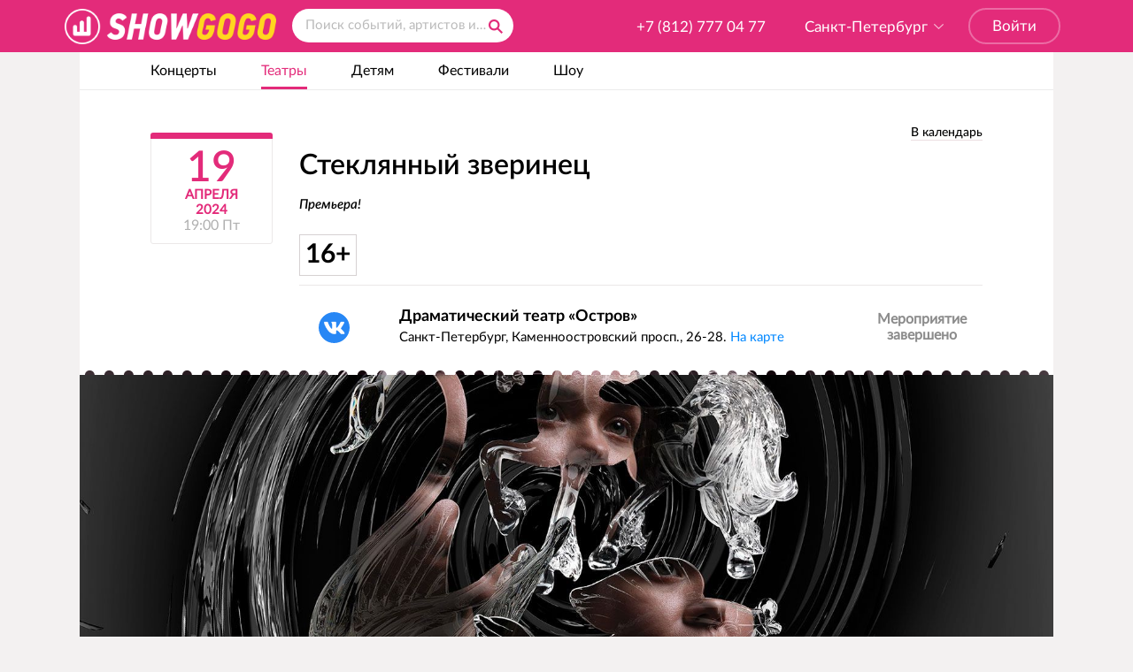

--- FILE ---
content_type: text/html; charset=UTF-8
request_url: https://spb.showgogo.ru/events/theatre/steklyannyy-zverinets-premera/
body_size: 24243
content:
<!doctype html>
<html lang="ru">
<head>
    <script>
        if(sessionStorage && sessionStorage.getItem("noheader") && sessionStorage.getItem("noheader")){
            // document.querySelector("body header").style.display = "none";
            // document.querySelector(".header-menu").style.display = "none";
            // document.querySelector("footer").style.display = "none";
            let style = document.createElement("style");
            document.head.appendChild(style);
            let textNode = "body header {display: none !important;}" +
                ".header-menu {display: none !important;}" +
                ".footer {display: none !important;}" +
                "";
            style.type = 'text/css';
            style.appendChild(document.createTextNode(textNode));
        } else {
            // element.removeAttribute("style")
            // $(document).ready(function(){
            //     document.querySelector(".header-menu").removeAttribute("style");
            //     document.querySelector("footer").removeAttribute("style");
            //     document.querySelector("body header").removeAttribute("style");
            // });
            let style = document.createElement("style");
            document.head.appendChild(style);
            let textNode = "body header {display: flex !important;}" +
                ".header-menu {display: block !important;}" +
                "footer {display: block !important;}" +
                "";
            style.type = 'text/css';
            style.appendChild(document.createTextNode(textNode));
        }
    </script>
    <meta charset="UTF-8">
<meta http-equiv="Content-Type" content="text/html; charset=UTF-8">
<meta name="viewport" content="width=device-width">
<meta http-equiv="X-UA-Compatible" content="IE=edge">

<link rel="icon" href="/favicon.ico?v=1" type="image/x-icon">

<link rel="stylesheet" href="https://cdn.jsdelivr.net/qtip2/3.0.3/jquery.qtip.min.css">
<link rel="stylesheet" href="/local/templates/showgogo/css/icheck/red.css?v=2">
<title>«Стеклянный зверинец» - купить билеты на спектакль 19 апреля 2024, Санкт-Петербург</title>

<meta property="og:url"           content="/events/theatre/steklyannyy-zverinets-premera/">
<meta property="og:type"          content="website">
<meta property="og:title"         content="«Стеклянный зверинец» - купить билеты на спектакль 19 апреля 2024, Санкт-Петербург">
<meta property="og:description"   content="Билеты от 400р. на спектакль «Стеклянный зверинец» 19 апреля 2024 19:00 в Санкт-Петербурге, Драматический театр «Остров» можно купить на сайте или заказать по телефону +7 (812) 777 04 77. Продажа электронных билетов с доставкой.">
<meta property="og:image"         content="/upload/iblock/bfb/steklyannyy-zverinets-premera-25.jpg">
<meta name="yandex-verification" content="31444cec4784fde6" />
<meta name="google-site-verification" content="XrH4vT5ks-ZXccGJYDHgV-KtnNsOKVB2xZIU-suBM" />

<link rel="image_src"             href="https://spb.showgogo.ru/upload/iblock/bfb/steklyannyy-zverinets-premera-25.jpg">

<link rel="apple-touch-icon" sizes="57x57" href="/apple-icon-57x57.png">
<link rel="apple-touch-icon" sizes="60x60" href="/apple-icon-60x60.png">
<link rel="apple-touch-icon" sizes="72x72" href="/apple-icon-72x72.png">
<link rel="apple-touch-icon" sizes="76x76" href="/apple-icon-76x76.png">
<link rel="apple-touch-icon" sizes="114x114" href="/apple-icon-114x114.png">
<link rel="apple-touch-icon" sizes="120x120" href="/apple-icon-120x120.png">
<link rel="apple-touch-icon" sizes="144x144" href="/apple-icon-144x144.png">
<link rel="apple-touch-icon" sizes="152x152" href="/apple-icon-152x152.png">
<link rel="apple-touch-icon" sizes="180x180" href="/apple-icon-180x180.png">
<link rel="icon" type="image/png" sizes="192x192"  href="/android-icon-192x192.png">
<link rel="icon" type="image/png" sizes="32x32" href="/favicon-32x32.png">
<link rel="icon" type="image/png" sizes="96x96" href="/favicon-96x96.png">
<link rel="icon" type="image/png" sizes="16x16" href="/favicon-16x16.png">
<link rel="manifest" href="/manifest.json">
<meta name="msapplication-TileColor" content="#ffffff">
<meta name="msapplication-TileImage" content="/ms-icon-144x144.png">
<meta name="theme-color" content="#ffffff">

<script>
window.dataLayer = [];
</script>

<script>
    /**
     * GoogleAnalytics counter
     */
    (function(i,s,o,g,r,a,m){i['GoogleAnalyticsObject']=r;i[r]=i[r]||function(){
            (i[r].q=i[r].q||[]).push(arguments)},i[r].l=1*new Date();a=s.createElement(o),
        m=s.getElementsByTagName(o)[0];a.async=1;a.src=g;m.parentNode.insertBefore(a,m)
    })(window,document,'script','https://www.google-analytics.com/analytics.js','ga');

    ga('create', 'UA-84775476-1', 'auto', {'allowLinker': true});
	ga('require', 'linker');
	ga('linker:autoLink', ['ts.showgogo.ru',
        'ticket.showgogo.ru',
        'spb.showgogo.ru',
        'msk.showgogo.ru',
        'testspb.showgogo.ru',
        'testspb.showgogo.ru']);
    ga('require', 'ec');
    ga('send', 'pageview');

</script>


<!--Radario-->
<!--TicketSteam-->
<!--vk pixels -->

    <!-- Rating Mail.ru counter -->
    <script type="text/javascript">
        var _tmr = window._tmr || (window._tmr = []);
        _tmr.push({id: "3142272", type: "pageView", start: (new Date()).getTime(), pid: "USER_ID"});
        _tmr.push({
            type:     'onready',
            callback: function() {
                window.myClientID = _tmr.getClientID();
                // здесь ваш код работы с ClientID
                console.log(window.myCientID);
            }
        });
        (function (d, w, id) {
            if (d.getElementById(id)) return;
            var ts = d.createElement("script"); ts.type = "text/javascript"; ts.async = true; ts.id = id;
            ts.src = "https://top-fwz1.mail.ru/js/code.js";
            var f = function () {var s = d.getElementsByTagName("script")[0]; s.parentNode.insertBefore(ts, s);};
            if (w.opera == "[object Opera]") { d.addEventListener("DOMContentLoaded", f, false); } else { f(); }
        })(document, window, "topmailru-code");
    </script><noscript><div>
        <img src="https://top-fwz1.mail.ru/counter?id=3142272;js=na" style="border:0;position:absolute;left:-9999px;" alt="Top.Mail.Ru" />
    </div></noscript>
    <!-- //Rating Mail.ru counter -->

    <!-- Rating Mail.ru counter -->
    <script type="text/javascript">
        var _tmr = window._tmr || (window._tmr = []);
        _tmr.push({id: "2882006", type: "pageView", start: (new Date()).getTime()});
        _tmr.push({
            type:     'onready',
            callback: function() {
                window.myClientID = _tmr.getClientID();
                setTimeout(function(){
                    // здесь ваш код работы с ClientID
                    window.myClientID = _tmr.getClientID();
                    console.log(_tmr.getClientID);
                    console.log(window.myCientID);
                },4000);
            }
        });
        (function (d, w, id) {
            if (d.getElementById(id)) return;
            var ts = d.createElement("script"); ts.type = "text/javascript"; ts.async = true; ts.id = id;
            ts.src = "https://top-fwz1.mail.ru/js/code.js";
            var f = function () {var s = d.getElementsByTagName("script")[0]; s.parentNode.insertBefore(ts, s);};
            if (w.opera == "[object Opera]") { d.addEventListener("DOMContentLoaded", f, false); } else { f(); }
        })(document, window, "topmailru-code");
    </script><noscript><div>
        <img src="https://top-fwz1.mail.ru/counter?id=2882006;js=na" style="border:0;position:absolute;left:-9999px;" alt="Top.Mail.Ru" />
    </div></noscript>
    <!-- //Rating Mail.ru counter -->

    <!-- Top.Mail.Ru counter -->
    <script type="text/javascript">
        var _tmr = window._tmr || (window._tmr = []);
        _tmr.push({id: "3316568", type: "pageView", start: (new Date()).getTime()});
        (function (d, w, id) {
            if (d.getElementById(id)) return;
            var ts = d.createElement("script"); ts.type = "text/javascript"; ts.async = true; ts.id = id;
            ts.src = "https://top-fwz1.mail.ru/js/code.js";
            var f = function () {var s = d.getElementsByTagName("script")[0]; s.parentNode.insertBefore(ts, s);};
            if (w.opera == "[object Opera]") { d.addEventListener("DOMContentLoaded", f, false); } else { f(); }
        })(document, window, "tmr-code");
    </script>
    <noscript><div><img src="https://top-fwz1.mail.ru/counter?id=3316568;js=na" style="position:absolute;left:-9999px;" alt="Top.Mail.Ru" /></div></noscript>
    <!-- /Top.Mail.Ru counter -->


<!-- pixel in spb rdance -->
<script type="text/javascript">(window.Image ? (new Image()) : document.createElement('img')).src = 'https://vk.com/rtrg?p=VK-RTRG-171525-4nysu';</script>
<script type="text/javascript">!function(){var t=document.createElement("script");t.type="text/javascript",t.async=!0,t.src='https://vk.com/js/api/openapi.js?169',t.onload=function(){VK.Retargeting.Init("VK-RTRG-1529466-1rskc"),VK.Retargeting.Hit()},document.head.appendChild(t)}();</script><noscript><img src="https://vk.com/rtrg?p=VK-RTRG-1529466-1rskc" style="position:fixed; left:-999px;" alt=""/></noscript>
<script type="text/javascript">!function(){var t=document.createElement("script");t.type="text/javascript",t.async=!0,t.src='https://vk.com/js/api/openapi.js?169',t.onload=function(){VK.Retargeting.Init("VK-RTRG-1533323-52NSL"),VK.Retargeting.Hit()},document.head.appendChild(t)}();</script><noscript><img src="https://vk.com/rtrg?p=VK-RTRG-1533323-52NSL" style="position:fixed; left:-999px;" alt=""/></noscript>

    <!-- TikTok Pixel Code Start -->
    <script>
        !function (w, d, t) {
            w.TiktokAnalyticsObject=t;var ttq=w[t]=w[t]||[];ttq.methods=["page","track","identify","instances","debug","on","off","once","ready","alias","group","enableCookie","disableCookie"],ttq.setAndDefer=function(t,e){t[e]=function(){t.push([e].concat(Array.prototype.slice.call(arguments,0)))}};for(var i=0;i<ttq.methods.length;i++)ttq.setAndDefer(ttq,ttq.methods[i]);ttq.instance=function(t){for(var e=ttq._i[t]||[],n=0;n<ttq.methods.length;n++)ttq.setAndDefer(e,ttq.methods[n]);return e},ttq.load=function(e,n){var i="https://analytics.tiktok.com/i18n/pixel/events.js";ttq._i=ttq._i||{},ttq._i[e]=[],ttq._i[e]._u=i,ttq._t=ttq._t||{},ttq._t[e]=+new Date,ttq._o=ttq._o||{},ttq._o[e]=n||{};var o=document.createElement("script");o.type="text/javascript",o.async=!0,o.src=i+"?sdkid="+e+"&lib="+t;var a=document.getElementsByTagName("script")[0];a.parentNode.insertBefore(o,a)};


            ttq.load('C259T0AQV140ORDHQRF0');
            ttq.page();
        }(window, document, 'ttq');
    </script>
    <!-- TikTok Pixel Code End -->



<!-- showgogo pixel -->
<!-- Facebook Pixel Code --><!-- showgogo pixel -->
<script>
!function(f,b,e,v,n,t,s)
{if(f.fbq)return;n=f.fbq=function(){n.callMethod?
n.callMethod.apply(n,arguments):n.queue.push(arguments)};
if(!f._fbq)f._fbq=n;n.push=n;n.loaded=!0;n.version='2.0';
n.queue=[];t=b.createElement(e);t.async=!0;
t.src=v;s=b.getElementsByTagName(e)[0];
s.parentNode.insertBefore(t,s)}(window, document,'script',
'https://connect.facebook.net/en_US/fbevents.js');
fbq('init', '392014074826916');
fbq('track', 'PageView');
</script>
<noscript><img height="1" width="1" style="display:none"
src="https://www.facebook.com/tr?id=392014074826916&ev=PageView&noscript=1"
/></noscript>
<!-- End Facebook Pixel Code -->
	<!-- Facebook Pixel Code --><!-- rdance spb -->
	<script>
        !function(f,b,e,v,n,t,s)
        {if(f.fbq)return;n=f.fbq=function(){n.callMethod?
            n.callMethod.apply(n,arguments):n.queue.push(arguments)};
            if(!f._fbq)f._fbq=n;n.push=n;n.loaded=!0;n.version='2.0';
            n.queue=[];t=b.createElement(e);t.async=!0;
            t.src=v;s=b.getElementsByTagName(e)[0];
            s.parentNode.insertBefore(t,s)}(window, document,'script',
            'https://connect.facebook.net/en_US/fbevents.js');
        fbq('init', '546547355714972');
        fbq('track', 'PageView');
	</script>
	<noscript><img height="1" width="1" style="display:none"
				   src="https://www.facebook.com/tr?id=546547355714972&ev=PageView&noscript=1"
		/></noscript>
	<!-- End Facebook Pixel Code -->

<!-- admitad -->
<script type="text/javascript"> window._ad = window._ad || [];
window._ad.push({code: "9ce8884022", level: 0}); (function () {
var s=document.createElement("script"); s.async=true;
s.src=(document.location.protocol == "https:" ? "https:" : "http:") + "//сdn.admitad.com/static/js/retag.js"; var a=document.getElementsByTagName("script")[0]
a.parentNode.insertBefore(s, a);
})()
</script>
<!-- admitad /-->

<script src="/local/templates/.common/js/jquery-3.2.1.min.js"></script>
<script src="/local/templates/.common/js/jquery-ui.min.js"></script>

<script src="/local/templates/showgogo/js/icheck.min.js"></script>
<script>
window.CP = {
    Event: {},
    Lib: {}
};
</script>

<script src="https://cdn.jsdelivr.net/qtip2/3.0.3/jquery.qtip.min.js"></script>
<meta http-equiv="Content-Type" content="text/html; charset=UTF-8" />
<meta name="robots" content="index, follow" />
<meta name="keywords" content="ShowGoGo, билеты" />
<meta name="description" content="Билеты от 400р. на спектакль «Стеклянный зверинец» 19 апреля 2024 19:00 в Санкт-Петербурге, Драматический театр «Остров» можно купить на сайте или заказать по телефону +7 (812) 777 04 77. Продажа электронных билетов с доставкой." />
<link rel="canonical" href="https://spb.showgogo.ru/events/theatre/steklyannyy-zverinets-premera/" />
<link href="/bitrix/js/main/core/css/core.min.css?14978233972936" type="text/css" rel="stylesheet" />



<link href="/bitrix/js/ui/fonts/opensans/ui.font.opensans.min.css?15513458591861" type="text/css"  rel="stylesheet" />
<link href="/bitrix/js/main/popup/dist/main.popup.bundle.min.css?159007394923459" type="text/css"  rel="stylesheet" />
<link href="/local/templates/showgogo/../.common/css/soon.min.css?153795565639195" type="text/css"  rel="stylesheet" />
<link href="/local/templates/showgogo/assets/prod/styles/project.css?174586013890793" type="text/css"  data-template-style="true"  rel="stylesheet" />
<link href="/local/components/codepilots/search.title/templates/.default/style.css?15117731564602" type="text/css"  data-template-style="true"  rel="stylesheet" />
<link href="/local/templates/showgogo/styles.css?15470433671734" type="text/css"  data-template-style="true"  rel="stylesheet" />
<link href="/local/templates/showgogo/template_styles.css?175933039068512" type="text/css"  data-template-style="true"  rel="stylesheet" />
<script type="text/javascript">if(!window.BX)window.BX={};if(!window.BX.message)window.BX.message=function(mess){if(typeof mess==='object'){for(let i in mess) {BX.message[i]=mess[i];} return true;}};</script>
<script type="text/javascript">(window.BX||top.BX).message({'JS_CORE_LOADING':'Загрузка...','JS_CORE_NO_DATA':'- Нет данных -','JS_CORE_WINDOW_CLOSE':'Закрыть','JS_CORE_WINDOW_EXPAND':'Развернуть','JS_CORE_WINDOW_NARROW':'Свернуть в окно','JS_CORE_WINDOW_SAVE':'Сохранить','JS_CORE_WINDOW_CANCEL':'Отменить','JS_CORE_WINDOW_CONTINUE':'Продолжить','JS_CORE_H':'ч','JS_CORE_M':'м','JS_CORE_S':'с','JSADM_AI_HIDE_EXTRA':'Скрыть лишние','JSADM_AI_ALL_NOTIF':'Показать все','JSADM_AUTH_REQ':'Требуется авторизация!','JS_CORE_WINDOW_AUTH':'Войти','JS_CORE_IMAGE_FULL':'Полный размер'});</script>

<script type="text/javascript" src="/bitrix/js/main/core/core.min.js?1606147453252095"></script>

<script>BX.setJSList(['/bitrix/js/main/core/core_ajax.js','/bitrix/js/main/core/core_promise.js','/bitrix/js/main/polyfill/promise/js/promise.js','/bitrix/js/main/loadext/loadext.js','/bitrix/js/main/loadext/extension.js','/bitrix/js/main/polyfill/promise/js/promise.js','/bitrix/js/main/polyfill/find/js/find.js','/bitrix/js/main/polyfill/includes/js/includes.js','/bitrix/js/main/polyfill/matches/js/matches.js','/bitrix/js/ui/polyfill/closest/js/closest.js','/bitrix/js/main/polyfill/fill/main.polyfill.fill.js','/bitrix/js/main/polyfill/find/js/find.js','/bitrix/js/main/polyfill/matches/js/matches.js','/bitrix/js/main/polyfill/core/dist/polyfill.bundle.js','/bitrix/js/main/core/core.js','/bitrix/js/main/polyfill/intersectionobserver/js/intersectionobserver.js','/bitrix/js/main/lazyload/dist/lazyload.bundle.js','/bitrix/js/main/polyfill/core/dist/polyfill.bundle.js','/bitrix/js/main/parambag/dist/parambag.bundle.js']);
BX.setCSSList(['/bitrix/js/main/core/css/core.css','/bitrix/js/main/lazyload/dist/lazyload.bundle.css','/bitrix/js/main/parambag/dist/parambag.bundle.css']);</script>
<script type="text/javascript">(window.BX||top.BX).message({'LANGUAGE_ID':'ru','FORMAT_DATE':'DD.MM.YYYY','FORMAT_DATETIME':'DD.MM.YYYY HH:MI:SS','COOKIE_PREFIX':'BITRIX_SM','SERVER_TZ_OFFSET':'10800','SITE_ID':'s1','SITE_DIR':'/','USER_ID':'','SERVER_TIME':'1769142217','USER_TZ_OFFSET':'0','USER_TZ_AUTO':'Y','bitrix_sessid':'cf23023d279aac7d161a8c6e182cb928'});</script>


<script type="text/javascript" src="/bitrix/js/main/core/core_fx.min.js?14978233979768"></script>
<script type="text/javascript" src="//api-maps.yandex.ru/2.1/?lang=ru_RU"></script>
<script type="text/javascript" src="/bitrix/js/main/popup/dist/main.popup.bundle.min.js?159552158958041"></script>


<script type="text/javascript" src="/local/templates/showgogo/../.common/js/jquery.fancybox.pack.js?148967128123135"></script>
<script type="text/javascript" src="/local/templates/showgogo/../.common/js/jquery-sggpopup.js?15508487312403"></script>
<script type="text/javascript" src="/local/templates/showgogo/../.common/js/script.js?17279892629109"></script>
<script type="text/javascript" src="/local/templates/showgogo/../.common/js/datepicker.js?15078058854250"></script>
<script type="text/javascript" src="/local/templates/showgogo/../.common/js/utm.js?14999395331137"></script>
<script type="text/javascript" src="/local/components/codepilots/search.title/script.js?170178349615015"></script>
<script type="text/javascript" src="/local/templates/showgogo/../.common/assets/dev/js/search_form.js?1476784664253"></script>
<script type="text/javascript" src="/local/templates/showgogo/../.common/js/jquery.bxslider.js?170896294365221"></script>
<script type="text/javascript" src="/local/templates/showgogo/../.common/js/google_calendar.js?1550848731987"></script>
<script type="text/javascript" src="/local/templates/showgogo/../.common/js/event_detail.js?16763705286135"></script>
<script type="text/javascript" src="/local/templates/showgogo/../.common/js/soon.min.js?153795565641294"></script>
<script type="text/javascript" src="/local/templates/showgogo/../.common/js/soon.init.js?1612802591624"></script>
<script type="text/javascript" src="/local/templates/showgogo/components/codepilots/event.detail/.default/script.js?1516270428712"></script>
<script type="text/javascript" src="/local/templates/showgogo/../.common/assets/dev/js/event_list.js?14792210282681"></script>
<script type="text/javascript">var _ba = _ba || []; _ba.push(["aid", "a2f06c7e09dadbc07ac11e6d705e75dc"]); _ba.push(["host", "spb.showgogo.ru"]); (function() {var ba = document.createElement("script"); ba.type = "text/javascript"; ba.async = true;ba.src = (document.location.protocol == "https:" ? "https://" : "http://") + "bitrix.info/ba.js";var s = document.getElementsByTagName("script")[0];s.parentNode.insertBefore(ba, s);})();</script>



    <!-- Google Tag Manager -->
    <script>(function(w,d,s,l,i){w[l]=w[l]||[];w[l].push({'gtm.start':
                new Date().getTime(),event:'gtm.js'});var f=d.getElementsByTagName(s)[0],
            j=d.createElement(s),dl=l!='dataLayer'?'&l='+l:'';j.async=true;j.src=
            'https://www.googletagmanager.com/gtm.js?id='+i+dl;f.parentNode.insertBefore(j,f);
        })(window,document,'script','dataLayer','GTM-W9X27F6P');</script>
    <!-- End Google Tag Manager -->


<!-- Yandex.Metrika counter -->
<script type="text/javascript" >
    (function(m,e,t,r,i,k,a){m[i]=m[i]||function(){(m[i].a=m[i].a||[]).push(arguments)};
    m[i].l=1*new Date();
    for (var j = 0; j < document.scripts.length; j++) {if (document.scripts[j].src === r) { return; }}
    k=e.createElement(t),a=e.getElementsByTagName(t)[0],k.async=1,k.src=r,a.parentNode.insertBefore(k,a)})
    (window, document, "script", "https://mc.yandex.ru/metrika/tag.js", "ym");

    window.ym(100333491, 'init', {
        clickmap:true,
        trackLinks:true,
        accurateTrackBounce:true,
        ecommerce:'gtmDataLayer',
        webvisor:true
    });

    window.gtmDataLayer = window.gtmDataLayer || [];
</script>
<noscript>
    <div>
        <img src="https://mc.yandex.ru/watch/100333491" style="display: block; position: absolute; left: -9999px; top: -9999px; width: 1px; height: 1px; overflow: hidden;" alt="" />
    </div>
</noscript>
<!-- /Yandex.Metrika counter -->    <script src="/local/templates/.common/js/desktop.js"></script>
    <script>
        const APP_TEMPLATE = 'DESKTOP';
        const VK_APP = false;
        const VK_APP_ID = null;
        const VK_NATIVE_CLIENT = false;
    </script>

</head>
<body class="original">

<div id="panel"></div>

<!-- Google Tag Manager (noscript) -->
<noscript><iframe src="https://www.googletagmanager.com/ns.html?id=GTM-W9X27F6P"
                  height="0" width="0" style="display:none;visibility:hidden"></iframe></noscript>
<!-- End Google Tag Manager (noscript) -->
<script type="text/javascript">
    /**
     * Yandex.Metrika counter
     */
    (function (d, w, c) {
        (w[c] = w[c] || []).push(function() {
            try {
                w.yaCounter40922599 = new Ya.Metrika({
                    id:40922599,
                    clickmap:true,
                    trackLinks:true,
                    accurateTrackBounce:true,
                    webvisor:true,
                    ecommerce: "dataLayer"
                });
            } catch(e) { }
        });

        var n = d.getElementsByTagName("script")[0],
            s = d.createElement("script"),
            f = function () { n.parentNode.insertBefore(s, n); };
        s.type = "text/javascript";
        s.async = true;
        s.src = "https://mc.yandex.ru/metrika/watch.js";

        if (w.opera == "[object Opera]") {
            d.addEventListener("DOMContentLoaded", f, false);
        } else { f(); }
    })(document, window, "yandex_metrika_callbacks");
</script>
<noscript><div><img src="https://mc.yandex.ru/watch/40922599" style="position:absolute; left:-9999px;" alt="" /></div></noscript>

<script type="text/javascript">!function () {
        var t = document.createElement("script");
        t.type = "text/javascript", t.async = !0, t.src = 'https://vk.com/js/api/openapi.js?169', t.onload = function () {
            VK.Retargeting.Init("VK-RTRG-1451016-1PTDb"), VK.Retargeting.Hit()
        }, document.head.appendChild(t)
    }();</script>
<noscript><img src="https://vk.com/rtrg?p=VK-RTRG-1451016-1PTDb" style="position:fixed; left:-999px;" alt=""/>
</noscript>

    <!--FB share button-->
    <div id="fb-root"></div>
    <script>(function(d, s, id) {
            var js, fjs = d.getElementsByTagName(s)[0];
            if (d.getElementById(id)) return;
            js = d.createElement(s); js.id = id;
            js.src = "//connect.facebook.net/ru_RU/sdk.js#xfbml=1&version=v2.7";
            fjs.parentNode.insertBefore(js, fjs);
        }(document, 'script', 'facebook-jssdk'));
    </script>

<script>
    document.addEventListener("DOMContentLoaded", function(event) {
        $(document).on('click', '.btn-buy, .btn--buy', function() {
            try {
                yaCounter40922599.reachGoal('button_buy_click', {name_of_concert: $(this).data("eventname")});
                yaCounter40922599.reachGoal('click_button_buy', {name_of_concert: $(this).data("eventname")});
                ga('send', 'event', 'Клик по кнопке купить', $(this).data("eventname"));
                console.log('click_button_buy, name_of_concert: ' + $(this).data("eventname"));
                _tmr.push({ id: '2882006', type: 'reachGoal', goal: 'buyticket' });
                _tmr.push({ id: '2882006', type: 'reachGoal', goal: 'clickbuyticket' });
                _tmr.push({ id: '3337241', type: 'reachGoal', goal: 'clickbuyticket' });
                console.log('_tmr.push');
            } catch(e) {}
            addImpression($(this));
            if ($(this).data("eventname") == 'VK Fest 2021') {
                try {
                    VK.Retargeting.Event('ticket');
                    console.log('vk21 ticket event');
                } catch (e) {}
            }
        });

        $(document).on('click', '.event-entrypoint', function() {
            addImpression($(this));
        });

        function addImpression(elem) {
            try {
                if (elem.data("eventid") && elem.data("list")) {
                    ga('ec:addProduct', {
                          'id': elem.data("eventid"),
                          'name': elem.data("eventname")
                    });
                    ga('ec:setAction', 'click', {
                        'list': elem.data("list")
                    });
                    console.log('list: ' + elem.data("list"));
                } else {
                    var btn = elem.find('.btn-buy');
                    if (btn.length) {
                        if (btn.data("eventid") && btn.data("list")) {
                            ga('ec:addProduct', {
                                  'id': btn.data("eventid"),
                                  'name': btn.data("eventname")
                            });
                            ga('ec:setAction', 'click', {
                                'list': btn.data("list")
                            });
                            console.log('list: ' + btn.data("list"));
                        }
                    }
                }
            } catch(e) {}
        }
    });
</script>


<header >
    <table class="container header-container">
        <tr>
            <td class="col-1">
                <div class="logo logo_header">
                    <script type="application/ld+json">
                    {"@context":"https://schema.org","@type":"Organization","url":"https://spb.showgogo.ru                        ","logo":"https://spb.showgogo.ru/img/showgogo.png"}

                    </script>
                    <a href="/" title="ShowGoGo"></a>

                </div>
            </td>
            <td class="col-2">
                <div style="display:none;">123test123</div>
                
<div class="title-search-wrapper">
    <form action="/search/" class="search j_search-form">
    <span id="title-search">
        <input type="text" name="q" value="" placeholder="Поиск событий, артистов и площадок" id="title-search-input" autocomplete="off">
        		<button type="submit" name="s" class="search_ico"></button>
    </span>
    </form>
</div>

<script>
    BX.ready(function(){
        CP.Search = new JCTitleSearch({
            'AJAX_PAGE' : '/events/theatre/steklyannyy-zverinets-premera/?SECTION_CODE=theatre&amp;ELEMENT_CODE=steklyannyy-zverinets-premera',
            'CONTAINER_ID': 'title-search',
            'INPUT_ID': 'title-search-input',
            'MIN_QUERY_LEN': 1
        });
    });
</script>
            </td>
            <td class="col-3">
                                                            <div class="phone enter-block">
                            <a href="#" class="login-button">Войти</span>
                            </a>
                        </div>
                                                    <div class="header__city j_header__city ">
                                        
    <div class="header__city-form">
        <div class="is-current">
            <svg class="svg__pin" xmlns="http://www.w3.org/2000/svg" viewBox="-234 244.8 10 12.8">
                <path class="svg__pin"
                      d="M-228.9 244.8s-.1 0 0 0h-.1c-2.8.1-4.9 2.3-4.9 5.1 0 3.7 4.4 7.2 5 7.8.6-.5 5-4.1 5-7.8-.1-2.8-2.3-5-5-5.1zm0 7.6c-1.4 0-2.6-1.2-2.6-2.6s1.2-2.6 2.6-2.6 2.6 1.2 2.6 2.6-1.2 2.6-2.6 2.6z"/>
            </svg>
            &nbsp;<span class="city-chooser">Санкт-Петербург</span>
        </div>
        <div class="select">
                                                <div class="select__item"><a href="//spb.showgogo.ru">Санкт-Петербург</a></div>
                                    <div class="select__item"><a href="//msk.showgogo.ru">Москва</a></div>
                            
        </div>
    </div>
                </div>
                <div class="phone j_header__phone">
                    <span class="phone_big"
                          x-ms-format-detection="none">+7 (812) 777 04 77</span>
                </div>
            </td>
        </tr>
    </table>
</header>
<div class="wrapper">
    <main class="main_container">
        <div class="main_container__center page-wrapper">
            <style>
    .menu-button.header-menu-calendar {
        display: none;
    }
</style>
<div class="header-menu">
    <div class="header-container">
    
<div class="floatr" style="position: relative;">
    <a href="javascript:void(0);" data-usermenuclass="calendarmenu"
       class="menu-button header-menu-calendar"><span
                class="calendar-icon glyph-image-2"></span>Выбрать даты<span
                class="arrow_down glyph-image-2"><span></a>
    <div class="user-menu calendarmenu">
        <a class="usermenu-item" href="/events/theatre/steklyannyy-zverinets-premera/?dates=23.01.2026">Сегодня</a>
        <a
                class="usermenu-item"
                href="/events/theatre/steklyannyy-zverinets-premera/?dates=24.01.2026">Завтра</a> <a
                class="usermenu-item"
                href="/events/theatre/steklyannyy-zverinets-premera/?dates=24.01.2026-25.01.2026">На выходных</a>
                <a
                class="usermenu-item"
                href="/events/theatre/steklyannyy-zverinets-premera/?dates=01.01.2026-31.01.2026">Январь</a>
                <a
                class="usermenu-item"
                href="/events/theatre/steklyannyy-zverinets-premera/?dates=01.02.2026-27.02.2026">Февраль</a>
                <a
                class="usermenu-item"
                href="/events/theatre/steklyannyy-zverinets-premera/?dates=01.03.2026-31.03.2026">Март</a>
        <div
                style="margin-left: 36px; border-color: #eee; border-style: solid; border-width: 0 0 1px;"></div>
        <a class="usermenu-item show-calendar" style="position: relative;"
           href="#"> <span class="glyph-image-2 arrow_left"></span>Календарь
        </a>
        <form id="calendar-ui-submit-form" action="/events/theatre/steklyannyy-zverinets-premera/">
                        <div id="calendar-ui" class="dates" style="top:200px;">
                <input name="dates" type="text" id="calendar-ui-value" value=""/>
                <div
                        style="position: absolute; width: 308px; height: 28px; top: 48px; background-color: #eee;">
                </div>
            </div>
        </form>
    </div>
</div>
<style>
    .ui-datepicker-title {
        border-color: transparent;
        border-style: solid;
        border-width: 0 0 1px;
        cursor: pointer;
    }

    .ui-datepicker-title:hover {
        border-color: #000;
        border-style: solid;
        border-width: 0 0 1px;
        cursor: pointer;
    }

    .ui-datepicker .ui-datepicker-title {
        margin: 0 2.3em;
        line-height: 1.7em;
        text-align: center;
    }

    .ui-datepicker .ui-datepicker-title {
        margin: 0 4.3em;
        line-height: 1.7em;
        text-align: center;
    }
</style>
<script>
    $(document).on("click", ".ui-datepicker-title", function () {
        var monthes = {};
        monthes['january'] = '?dates=01.01.2026-31.01.2026';
        monthes['february'] = '?dates=01.02.2026-27.02.2026';
        monthes['march'] = '?dates=01.03.2026-31.03.2026';
        monthes['april'] = '?dates=01.04.2026-30.04.2026';
        monthes['may'] = '?dates=01.05.2026-31.05.2026';
        monthes['june'] = '?dates=01.06.2026-30.06.2026';
        monthes['july'] = '?dates=01.07.2026-31.07.2026';
        monthes['august'] = '?dates=01.08.2026-31.08.2026';
        monthes['september'] = '?dates=01.09.2026-30.09.2026';
        monthes['october'] = '?dates=01.10.2026-31.10.2026';
        monthes['november'] = '?dates=01.11.2026-30.11.2026';
        monthes['december'] = '?dates=01.12.2026-31.12.2026';
        var month = $(this).find(".ui-datepicker-month").text();
        var month_en = null;
        switch (month) {
            case "Январь":
                month_en = "january";
                break;
            case "Февраль":
                month_en = "february";
                break;
            case "Март":
                month_en = "march";
                break;
            case "Апрель":
                month_en = "april";
                break;
            case "Май":
                month_en = "may";
                break;
            case "Июнь":
                month_en = "june";
                break;
            case "Июль":
                month_en = "july";
                break;
            case "Август":
                month_en = "august";
                break;
            case "Сентябрь":
                month_en = "september";
                break;
            case "Октябрь":
                month_en = "october";
                break;
            case "Ноябрь":
                month_en = "november";
                break;
            case "Декабрь":
                month_en = "december";
                break;
        }
        if (month_en)
            document.location.href = "/events/theatre/steklyannyy-zverinets-premera/" + monthes[month_en];
        return false;
    });
</script><a href="/events/concerts/" class="links category-concerts ">Концерты</a><a href="/events/theatre/" class="links category-theatre  active">Театры</a><a href="/events/for_kids/" class="links category-for_kids ">Детям</a><a href="/events/festivals/" class="links category-festivals ">Фестивали</a><a href="/events/show/" class="links category-show ">Шоу</a>    </div>
</div><link rel="stylesheet" href="/local/templates/.common/css/jquery.jscrollpane.css">
<script src="/local/templates/.common/js/jquery.mousewheel.js"></script>
<script src="/local/templates/.common/js/jquery.jscrollpane.min.js"></script>
<script>
    CP.Event = {"name":"\u0421\u0442\u0435\u043a\u043b\u044f\u043d\u043d\u044b\u0439 \u0437\u0432\u0435\u0440\u0438\u043d\u0435\u0446","timeStart":1713542400,"timeEnd":1713542400,"image":"\/upload\/iblock\/bfb\/steklyannyy-zverinets-premera-25.jpg","description":"<p>\r\n\t \u041f\u043e \u043f\u044c\u0435\u0441\u0435 \u0422\u0435\u043d\u043d\u0435\u0441\u0441\u0438 \u0423\u0438\u043b\u044c\u044f\u043c\u0441\u0430<br>\r\n\t \u0420\u0435\u0436\u0438\u0441\u0441\u0435\u0440 \u0421\u0435\u0440\u0433\u0435\u0439 \u0418\u0441\u0430\u0435\u0432\r\n<\/p>\r\n<p>\r\n\t \u00ab\u0411\u0443\u0434\u0443\u0449\u0435\u0435 \u0441\u0442\u0430\u043d\u043e\u0432\u0438\u0442\u0441\u044f \u043d\u0430\u0441\u0442\u043e\u044f\u0449\u0438\u043c, \u043d\u0430\u0441\u0442\u043e\u044f\u0449\u0435\u0435 \u043f\u0440\u043e\u0448\u043b\u044b\u043c, \u0430 \u043f\u0440\u043e\u0448\u043b\u043e\u0435 \u2013 \u0435\u0441\u043b\u0438 \u043e\u0447\u0435\u043d\u044c \u0437\u0430\u0445\u043e\u0442\u0435\u0442\u044c \u2013 \u043c\u043e\u0436\u0435\u0442 \u0441\u043d\u043e\u0432\u0430 \u0441\u0442\u0430\u0442\u044c \u0431\u0443\u0434\u0443\u0449\u0438\u043c\u00bb\r\n<\/p>\r\n<p>\r\n\t \u0412 \u0446\u0435\u043d\u0442\u0440\u0435 \u043f\u043e\u0432\u0435\u0441\u0442\u0432\u043e\u0432\u0430\u043d\u0438\u044f - \u0438\u0433\u0440\u0430 \u043f\u0430\u043c\u044f\u0442\u0438 \u0420\u0430\u0441\u0441\u043a\u0430\u0437\u0447\u0438\u043a\u0430, \u0432 \u043a\u043e\u0442\u043e\u0440\u043e\u0439 \u0435\u043c\u0443 \u0441\u0430\u043c\u043e\u043c\u0443 \u043d\u0435 \u0432\u0441\u0435\u0433\u0434\u0430 \u0443\u044e\u0442\u043d\u043e, \u0445\u043e\u0442\u044f \u0440\u0430\u0441\u0441\u043a\u0430\u0437 \u043e\u043d \u0432\u0435\u0434\u0435\u0442 \u043e \u0441\u0430\u043c\u044b\u0445 \u0431\u043b\u0438\u0437\u043a\u0438\u0445: \u043e \u043c\u0430\u0442\u0435\u0440\u0438, \u0441\u0435\u0441\u0442\u0440\u0435, \u0434\u0440\u0443\u0433\u0435 \u0438 \u0435\u0449\u0435 \u043e \u0441\u0435\u0431\u0435 \u0441\u0430\u043c\u043e\u043c - \u043e \u0442\u043e\u043c, \u043a\u043e\u0433\u043e \u0435\u0449\u0435 \u0441\u043e\u0432\u0441\u0435\u043c \u043d\u0435\u0434\u0430\u0432\u043d\u043e \u043e\u043d \u043f\u043e\u043d\u0438\u043c\u0430\u043b, \u0438 \u0432 \u043a\u043e\u0433\u043e \u0432\u0435\u0440\u0438\u043b.\r\n<\/p>\r\n<p>\r\n\t \u0414\u0435\u0439\u0441\u0442\u0432\u0438\u0435 \u043d\u0430 \u0441\u0446\u0435\u043d\u0435 \u2014 \u044d\u0442\u043e \u0432\u043e\u0441\u043f\u043e\u043c\u0438\u043d\u0430\u043d\u0438\u0435, \u043e\u043d\u043e \u043d\u0435\u0440\u0435\u0430\u043b\u0438\u0441\u0442\u0438\u0447\u043d\u043e, \u0442\u0430\u043a \u043a\u0430\u043a \u043f\u0430\u043c\u044f\u0442\u044c \u0442\u0440\u0435\u0431\u0443\u0435\u0442 \u043f\u043e\u044d\u0442\u0438\u0447\u0435\u0441\u043a\u043e\u0439 \u0432\u043e\u043b\u044c\u043d\u043e\u0441\u0442\u0438, \u043e\u043d\u0430 \u043e\u043f\u0443\u0441\u043a\u0430\u0435\u0442 \u043d\u0435\u043a\u043e\u0442\u043e\u0440\u044b\u0435 \u0434\u0435\u0442\u0430\u043b\u0438, \u0430 \u0434\u0440\u0443\u0433\u0438\u0435, \u043d\u0430\u043e\u0431\u043e\u0440\u043e\u0442, \u043f\u0440\u0435\u0443\u0432\u0435\u043b\u0438\u0447\u0438\u0432\u0430\u0435\u0442, \u0438\u0431\u043e \u043f\u0430\u043c\u044f\u0442\u044c \u0432 \u043e\u0441\u043d\u043e\u0432\u043d\u043e\u043c \u0438\u0441\u0445\u043e\u0434\u0438\u0442 \u0438\u0437 \u0441\u0435\u0440\u0434\u0446\u0430.\r\n<\/p>\r\n<p>\r\n\t \u0412\u043e\u0441\u043f\u043e\u043c\u0438\u043d\u0430\u043d\u0438\u044f \u043f\u0440\u0438\u0447\u0443\u0434\u043b\u0438\u0432\u044b \u0438 \u0445\u0440\u0443\u043f\u043a\u0438, \u043a\u0430\u043a \u0441\u0442\u0435\u043a\u043b\u044f\u043d\u043d\u044b\u0435 \u0444\u0438\u0433\u0443\u0440\u043a\u0438, \u043a\u043e\u0442\u043e\u0440\u044b\u0435 \u0441 \u0442\u0430\u043a\u043e\u0439 \u043d\u0435\u0436\u043d\u043e\u0441\u0442\u044c\u044e \u0441\u043e\u0431\u0438\u0440\u0430\u0435\u0442 \u0441\u0435\u0441\u0442\u0440\u0430 \u0420\u0430\u0441\u0441\u043a\u0430\u0437\u0447\u0438\u043a\u0430. \u041f\u0430\u043c\u044f\u0442\u044c \u043e \u043f\u0440\u043e\u0448\u043b\u043e\u043c \u043c\u0443\u0447\u0430\u0435\u0442 \u0438 \u0431\u0435\u0441\u043f\u043e\u043a\u043e\u0438\u0442, \u043d\u043e \u0432 \u0442\u043e \u0436\u0435 \u0432\u0440\u0435\u043c\u044f \u0437\u0430\u0441\u0442\u0430\u0432\u043b\u044f\u0435\u0442 \u0434\u043e\u0434\u0443\u043c\u044b\u0432\u0430\u0442\u044c \u0438 \u043f\u0435\u0440\u0435\u043e\u0441\u043c\u044b\u0441\u043b\u0438\u0432\u0430\u0442\u044c, \u0430 \u0437\u043d\u0430\u0447\u0438\u0442 - \u043c\u0435\u043d\u044f\u0442\u044c\u0441\u044f \u0438 \u0440\u0430\u0441\u0442\u0438.\r\n<\/p>\r\n<p>\r\n\t \u0425\u0440\u0443\u043f\u043a\u043e\u0441\u0442\u044c \u0447\u0435\u043b\u043e\u0432\u0435\u0447\u0435\u0441\u043a\u043e\u0439 \u0436\u0438\u0437\u043d\u0438 \u2013 \u044d\u0442\u043e \u0433\u043b\u0430\u0432\u043d\u0430\u044f \u0442\u0435\u043c\u0430 \u0441\u043f\u0435\u043a\u0442\u0430\u043a\u043b\u044f, \u043a\u043e\u0442\u043e\u0440\u0430\u044f \u043c\u044b \u043d\u0430\u0434\u0435\u0435\u043c\u0441\u044f, \u0431\u0443\u0434\u0435\u0442 \u043f\u043e\u043d\u044f\u0442\u0430 \u0438 \u043f\u0440\u043e\u0447\u0443\u0432\u0441\u0442\u0432\u043e\u0432\u0430\u043d\u0430 \u043d\u0430\u0448\u0438\u043c\u0438 \u0437\u0440\u0438\u0442\u0435\u043b\u044f\u043c\u0438, \u0438 \u0441\u0434\u0435\u043b\u0430\u0435\u0442 \u0432\u0441\u0435\u0445 \u043d\u0430\u0441 \u0447\u0443\u0442\u044c \u0432\u043d\u0438\u043c\u0430\u0442\u0435\u043b\u044c\u043d\u0435\u0435 \u0438 \u0442\u0440\u0435\u0431\u043e\u0432\u0430\u0442\u0435\u043b\u044c\u043d\u0435\u0435 \u043a \u0441\u0435\u0431\u0435 \u0441\u0430\u043c\u0438\u043c, \u0447\u0443\u0442\u044c \u0434\u043e\u0431\u0440\u0435\u0435 \u0438 \u043c\u0438\u043b\u043e\u0441\u0435\u0440\u0434\u043d\u0435\u0435.\r\n<\/p>\r\n<p>\r\n <b>\u0414\u0435\u0439\u0441\u0442\u0432\u0443\u044e\u0449\u0438\u0435 \u043b\u0438\u0446\u0430 \u0438 \u0438\u0441\u043f\u043e\u043b\u043d\u0438\u0442\u0435\u043b\u0438:<\/b>\r\n<\/p>\r\n<p>\r\n\t \u0410\u043c\u0430\u043d\u0434\u0430 \u0412\u0438\u043d\u0433\u0444\u0438\u043b\u0434, \u043c\u0430\u0442\u044c \u2014&nbsp;<b>\u041d\u0430\u0442\u0430\u043b\u0438\u044f \u0412\u0430\u0441\u0438\u043b\u044c\u0435\u0432\u0430<\/b>\r\n<\/p>\r\n<p>\r\n\t \u041b\u043e\u0440\u0430 \u0412\u0438\u043d\u0433\u0444\u0438\u043b\u0434, \u0435\u0451 \u0434\u043e\u0447\u044c \u2014&nbsp;<b>\u042e\u043b\u044f \u0422\u0430\u0440\u0430\u0441\u0435\u043d\u043a\u043e<\/b>\r\n<\/p>\r\n<p>\r\n\t \u0422\u043e\u043c \u0412\u0438\u043d\u0433\u0444\u0438\u043b\u0434, \u0435\u0451 \u0441\u044b\u043d \u2014&nbsp;<b>\u0424\u0435\u0434\u043e\u0440 \u0422\u0430\u0440\u0430\u0441\u0435\u043d\u043a\u043e<\/b>, <b>\u0410\u043b\u0435\u043a\u0441\u0435\u0439 \u041a\u0440\u0430\u0432\u0447\u0435\u043d\u043a\u043e<\/b>\r\n<\/p>\r\n<p>\r\n\t \u0414\u0436\u0438\u043c \u041e\u2019\u041a\u043e\u043d\u043d\u043e\u0440, \u0432\u0438\u0437\u0438\u0442\u0451\u0440 \u2014&nbsp;<b>\u0421\u0435\u0432\u0430 \u0411\u043e\u0431\u0440\u043e\u0432<\/b>\r\n<\/p>\r\n<p>\r\n <i>\u041f\u0440\u043e\u0434\u043e\u043b\u0436\u0438\u0442\u0435\u043b\u044c\u043d\u043e\u0441\u0442\u044c \u0441\u043f\u0435\u043a\u0442\u0430\u043a\u043b\u044f: 1 \u0447\u0430\u0441 20 \u043c\u0438\u043d., \u0431\u0435\u0437 \u0430\u043d\u0442\u0440\u0430\u043a\u0442\u0430.<\/i>\r\n<\/p>","calendarDescription":"\u0421\u0430\u043d\u043a\u0442-\u041f\u0435\u0442\u0435\u0440\u0431\u0443\u0440\u0433. \u0414\u0440\u0430\u043c\u0430\u0442\u0438\u0447\u0435\u0441\u043a\u0438\u0439 \u0442\u0435\u0430\u0442\u0440 \u00ab\u041e\u0441\u0442\u0440\u043e\u0432\u00bb, \u041a\u0430\u043c\u0435\u043d\u043d\u043e\u043e\u0441\u0442\u0440\u043e\u0432\u0441\u043a\u0438\u0439 \u043f\u0440\u043e\u0441\u043f., 26-28","location":{"latitude":"59.962972","longitude":"30.314061"}};
</script>

<div class="concert concert--mode ">
    <div class="main-container">
        <div class="button_conatiner">
            <div class="concert__button_line">
<!--                <div class="button_line__age_qualification">--><!--</div>-->

                <div class="button_line__button">
                    
                                                                <a href="#" class="j_add-to-google-calendar">В календарь</a>
                                        <div style="position:relative;">
                                            </div>

                    <div class="j_google-calendar-popup" style="display: none">
                        <p>
                            <span class="ui-icon ui-icon-circle-check" style="float:left; margin:0 7px 50px 0;"></span>
                            Мероприятие успешно добавлено в ваш календарь!
                        </p>
                    </div>
                </div>

            </div>
        </div>
        <div class="concert__line-1">
            <div class="calendar_conatiner"
            data-usermenuclass="calendar-dropdown">
                            <div class="concert__date"  style="cursor:default;">
                    <div class="concert__date-number">19</div>
                    <div class="concert__date-month">апреля</div>
                    <div class="concert__date-month">2024</div>
                    <div class="daytime">19:00 Пт</div>
                </div>
            
                    </div>

        <div class="title_container">
            <div class="concert_title ">
                <div class="title__title"><script type="application/ld+json">{"@context":"https:\/\/schema.org","@type":"Event","name":"\u0421\u0442\u0435\u043a\u043b\u044f\u043d\u043d\u044b\u0439 \u0437\u0432\u0435\u0440\u0438\u043d\u0435\u0446","startDate":"2024-04-19T19:00:00+0300","url":"https:\/\/spb.showgogo.ru\/events\/theatre\/steklyannyy-zverinets-premera\/","image":"https:\/\/spb.showgogo.ru","location":{"@type":"Place","name":"\u0414\u0440\u0430\u043c\u0430\u0442\u0438\u0447\u0435\u0441\u043a\u0438\u0439 \u0442\u0435\u0430\u0442\u0440 \u00ab\u041e\u0441\u0442\u0440\u043e\u0432\u00bb","url":"https:\/\/spb.showgogo.ru\/places\/dramaticheskiy-teatr-ostrov\/","address":"\u0421\u0430\u043d\u043a\u0442-\u041f\u0435\u0442\u0435\u0440\u0431\u0443\u0440\u0433, \u041a\u0430\u043c\u0435\u043d\u043d\u043e\u043e\u0441\u0442\u0440\u043e\u0432\u0441\u043a\u0438\u0439 \u043f\u0440\u043e\u0441\u043f., 26-28","geo":{"@type":"GeoCoordinates","latitude":"59.962972","longitude":"30.314061"}},"offers":{"@type":"AggregateOffer","url":"https:\/\/spb.showgogo.ru\/events\/theatre\/steklyannyy-zverinets-premera\/?actual","price":"400","priceCurrency":"RUB"}}</script><h1
                            style="margin-top: 20px;">Стеклянный зверинец</h1>
                </div>
                                    <h2 class="title_artists
                                        ">Премьера!</h2>
                                                <div class="title__age">16+</div>
            </div>
        </div>


    </div>
    <div class="concert__line-2">
        <div class="concert_time">
                    </div>
                <div class="container_sharing">
            <script src="//yastatic.net/es5-shims/0.0.2/es5-shims.min.js"></script>
            <script src="//yastatic.net/share2/share.js"></script>
            <div class="ya-share2" data-services="vkontakte" data-counter data-bare></div>

            <ul class="sharing-tooltips j_sharing-tooltips">
                <li class="sharing-tooltips__item">Поделиться в ВКонтакте</li>
<!--                <li class="sharing-tooltips__item">Поделиться в Facebook</li>-->
            </ul>
        </div>
                <div class="concert_adress">
            <div class="adress__line-1"><a
                        href="/places/dramaticheskiy-teatr-ostrov/">Драматический театр «Остров»</a>
            </div>
                            <div class="adress__line-2">
                    Санкт-Петербург,                     Каменноостровский просп., 26-28.
                                        <a href="#yandex-map" id="open-yandex-map">На&nbsp;карте</a>
                                        <div id="yandex-map" style="width: 800px; height:500px; display: none"></div>
                </div>
                    </div>

                
        <div class="concert__buy">
                            <h4 class="stage-end">Мероприятие завершено</h4>
                    </div>
    </div>
    </div>
</div>

<div class="slider">
            <div class="content__border"></div>
        
            <div class="bxslider" data-pager="">
                                                <img src="/upload/iblock/bfb/steklyannyy-zverinets-premera-25.jpg" alt="">
                                    </div>
    </div>

<div class="concert-content">
    <div class="main-container">
        <div class="content__block-1">
                        <p>
	 По пьесе Теннесси Уильямса<br>
	 Режиссер Сергей Исаев
</p>
<p>
	 «Будущее становится настоящим, настоящее прошлым, а прошлое – если очень захотеть – может снова стать будущим»
</p>
<p>
	 В центре повествования - игра памяти Рассказчика, в которой ему самому не всегда уютно, хотя рассказ он ведет о самых близких: о матери, сестре, друге и еще о себе самом - о том, кого еще совсем недавно он понимал, и в кого верил.
</p>
<p>
	 Действие на сцене — это воспоминание, оно нереалистично, так как память требует поэтической вольности, она опускает некоторые детали, а другие, наоборот, преувеличивает, ибо память в основном исходит из сердца.
</p>
<p>
	 Воспоминания причудливы и хрупки, как стеклянные фигурки, которые с такой нежностью собирает сестра Рассказчика. Память о прошлом мучает и беспокоит, но в то же время заставляет додумывать и переосмысливать, а значит - меняться и расти.
</p>
<p>
	 Хрупкость человеческой жизни – это главная тема спектакля, которая мы надеемся, будет понята и прочувствована нашими зрителями, и сделает всех нас чуть внимательнее и требовательнее к себе самим, чуть добрее и милосерднее.
</p>
<p>
 <b>Действующие лица и исполнители:</b>
</p>
<p>
	 Аманда Вингфилд, мать —&nbsp;<b>Наталия Васильева</b>
</p>
<p>
	 Лора Вингфилд, её дочь —&nbsp;<b>Юля Тарасенко</b>
</p>
<p>
	 Том Вингфилд, её сын —&nbsp;<b>Федор Тарасенко</b>, <b>Алексей Кравченко</b>
</p>
<p>
	 Джим О’Коннор, визитёр —&nbsp;<b>Сева Бобров</b>
</p>
<p>
 <i>Продолжительность спектакля: 1 час 20 мин., без антракта.</i>
</p>
                                </div>

        <div class="content__block-2">
                    </div>
    </div>

            <div class="main-container" style="margin-bottom:15px;">
                            <h4 class="stage-end">Мероприятие завершено</h4>
            </div>

    <div class="main-container" style="margin-bottom:15px;">
        <div class="search-tags-cloud">
                    </div>
        <h2>Популярное сейчас</h2>
    </div>

    <!--<div style="display: none;" id="tour_test"><pre>--><!--</pre></div>--><!--<div style="display: none;" id="tour_test"><pre>--><!--</pre></div>--><!--<div style="display: none;" id="tour_test"><pre>--><!--</pre></div>--><!--<div style="display: none;" id="tour_test"><pre>--><!--</pre></div>--><!--<div style="display: none;" id="tour_test"><pre>--><!--</pre></div>--><!--<div style="display: none;" id="tour_test"><pre>--><!--</pre></div>--><!--<div style="display: none;" id="tour_test"><pre>--><!--</pre></div>--><!--<div style="display: none;" id="tour_test"><pre>--><!--</pre></div>--><!--<div style="display: none;" id="tour_test"><pre>--><!--</pre></div>--><!--<div style="display: none;" id="tour_test"><pre>--><!--</pre></div>--><!--<div style="display: none;" id="tour_test"><pre>--><!--</pre></div>--><!--<div style="display: none;" id="tour_test"><pre>--><!--</pre></div>--><!--<div style="display: none;" id="tour_test"><pre>--><!--</pre></div>--><!--<div style="display: none;" id="tour_test"><pre>--><!--</pre></div>--><!--<div style="display: none;" id="tour_test"><pre>--><!--</pre></div>--><!--<div style="display: none;" id="tour_test"><pre>--><!--</pre></div>--><!--<div style="display: none;" id="tour_test"><pre>--><!--</pre></div>--><!--<div style="display: none;" id="tour_test"><pre>--><!--</pre></div>--><!--<div style="display: none;" id="tour_test"><pre>--><!--</pre></div>--><!--<div style="display: none;" id="tour_test"><pre>--><!--</pre></div>--><!--<div style="display: none;" id="tour_test"><pre>--><!--</pre></div>--><!--<div style="display: none;" id="tour_test"><pre>--><!--</pre></div>--><!--<div style="display: none;" id="tour_test"><pre>--><!--</pre></div>-->

    
    <div  class="tile-container   ">
                            
                <a data-eventid="56152" data-ts-eventid="6906093" class="tile-object event-entrypoint"
                   href="/events/theatre/mafiya-i-nezhnye-chuvstva-18-01-2026/" id="tile-object-id-1">
                    <script type="application/ld+json">{"@context":"https:\/\/schema.org","@type":"Event","name":"\u041c\u0430\u0444\u0438\u044f \u0438 \u043d\u0435\u0436\u043d\u044b\u0435 \u0447\u0443\u0432\u0441\u0442\u0432\u0430","startDate":"2026-04-17T19:00:00+0300","url":"https:\/\/spb.showgogo.ru\/events\/theatre\/mafiya-i-nezhnye-chuvstva-18-01-2026\/","image":"https:\/\/spb.showgogo.ru\/upload\/iblock\/cbc\/mafiya-i-nezhnye-chuvstva-18-01-2026-1.jpg","location":{"@type":"Place","name":"\u0414\u041a \u0412\u044b\u0431\u043e\u0440\u0433\u0441\u043a\u0438\u0439","url":"https:\/\/spb.showgogo.ru\/places\/dk-vyborgskiy\/","address":"\u0421\u0430\u043d\u043a\u0442-\u041f\u0435\u0442\u0435\u0440\u0431\u0443\u0440\u0433, \u0443\u043b. \u041a\u043e\u043c\u0438\u0441\u0441\u0430\u0440\u0430 \u0421\u043c\u0438\u0440\u043d\u043e\u0432\u0430, 15"},"offers":{"@type":"AggregateOffer","url":"https:\/\/spb.showgogo.ru\/events\/theatre\/mafiya-i-nezhnye-chuvstva-18-01-2026\/?actual","price":"700","priceCurrency":"RUB"}}</script>                                                            <div class="tile-photo-overlay">
                                                <button data-eventname="Мафия и нежные чувства" data-eventid="56152"
                                data-list="Популярное сейчас - подборка desktop"  class="btn-buy btn-buy--medium"  data-href="/events/theatre/mafiya-i-nezhnye-chuvstva-18-01-2026/17.04.26-19.00/" >
                                                            Купить от <span class="rub price">700<span
                                            class="rub_1">е</span> </span>
                                                    </button>
                    </div>
                    <div class="tile-photo"
                         style="background-image:url(/upload/resize_cache/iblock/cbc/512_360_2/mafiya-i-nezhnye-chuvstva-18-01-2026-1.jpg)"></div>
                    <div class="tile-info">
                        <span class="h4" title="Мафия и нежные чувства"><div
                                    class="showname-gradient"></div>Мафия и нежные чувства</span>
                        <div class="specials">
                                                    </div>
                        <div class="datetime-place datetime-place-first" title="17 апреля">
                            <div class="datetime-place-gradient"></div>17 апреля</div>
                        <div class="datetime-place" title="ДК Выборгский">
                            <div class="datetime-place-gradient"></div>ДК Выборгский                        </div>
                    </div>
                    <div class="hidden datetime">1776441600</div>
                    <div class="hidden sort">500</div>
                    <div class="event-entrypoint-age">
                        16+                    </div>
                </a>
                                                
                <a data-eventid="56333" data-ts-eventid="6925599" class="tile-object event-entrypoint"
                   href="/events/theatre/fantazii-faryateva-31-01-2026/" id="tile-object-id-1">
                    <script type="application/ld+json">{"@context":"https:\/\/schema.org","@type":"Event","name":"\u0424\u0430\u043d\u0442\u0430\u0437\u0438\u0438 \u0424\u0430\u0440\u044f\u0442\u044c\u0435\u0432\u0430","startDate":"2026-01-31T19:00:00+0300","url":"https:\/\/spb.showgogo.ru\/events\/theatre\/fantazii-faryateva-31-01-2026\/","image":"https:\/\/spb.showgogo.ru\/upload\/iblock\/101\/fantazii-faryateva-31-01-2026-2.jpg","location":{"@type":"Place","name":"\u0414\u0440\u0430\u043c\u0430\u0442\u0438\u0447\u0435\u0441\u043a\u0438\u0439 \u0442\u0435\u0430\u0442\u0440 \u00ab\u041e\u0441\u0442\u0440\u043e\u0432\u00bb","url":"https:\/\/spb.showgogo.ru\/places\/dramaticheskiy-teatr-ostrov\/","address":"\u0421\u0430\u043d\u043a\u0442-\u041f\u0435\u0442\u0435\u0440\u0431\u0443\u0440\u0433, \u041a\u0430\u043c\u0435\u043d\u043d\u043e\u043e\u0441\u0442\u0440\u043e\u0432\u0441\u043a\u0438\u0439 \u043f\u0440\u043e\u0441\u043f., 26-28"},"offers":{"@type":"AggregateOffer","url":"https:\/\/spb.showgogo.ru\/events\/theatre\/fantazii-faryateva-31-01-2026\/?actual","price":"800","priceCurrency":"RUB"}}</script>                                                            <div class="tile-photo-overlay">
                                                <button data-eventname="Фантазии Фарятьева" data-eventid="56333"
                                data-list="Популярное сейчас - подборка desktop"  class="btn-buy btn-buy--medium"  data-href="/events/theatre/fantazii-faryateva-31-01-2026/31.01.26-19.00/" >
                                                            Купить от <span class="rub price">800<span
                                            class="rub_1">е</span> </span>
                                                    </button>
                    </div>
                    <div class="tile-photo"
                         style="background-image:url(/upload/resize_cache/iblock/101/512_360_2/fantazii-faryateva-31-01-2026-2.jpg)"></div>
                    <div class="tile-info">
                        <span class="h4" title="Фантазии Фарятьева"><div
                                    class="showname-gradient"></div>Фантазии Фарятьева</span>
                        <div class="specials">
                                                    </div>
                        <div class="datetime-place datetime-place-first" title="31 января">
                            <div class="datetime-place-gradient"></div>31 января</div>
                        <div class="datetime-place" title="Драматический театр «Остров»">
                            <div class="datetime-place-gradient"></div>Драматический театр «Остров»                        </div>
                    </div>
                    <div class="hidden datetime">1769875200</div>
                    <div class="hidden sort">500</div>
                    <div class="event-entrypoint-age">
                        12+                    </div>
                </a>
                                                
                <a data-eventid="56374" data-ts-eventid="6926131" class="tile-object event-entrypoint"
                   href="/events/theatre/sergey-makovetskiy-nesluchaynaya-vstrecha-08-02-2026/" id="tile-object-id-1">
                    <script type="application/ld+json">{"@context":"https:\/\/schema.org","@type":"Event","name":"\u0421\u0435\u0440\u0433\u0435\u0439 \u041c\u0430\u043a\u043e\u0432\u0435\u0446\u043a\u0438\u0439 \u041d\u0435\u0441\u043b\u0443\u0447\u0430\u0439\u043d\u0430\u044f \u0432\u0441\u0442\u0440\u0435\u0447\u0430","startDate":"2026-02-08T19:00:00+0300","url":"https:\/\/spb.showgogo.ru\/events\/theatre\/sergey-makovetskiy-nesluchaynaya-vstrecha-08-02-2026\/","image":"https:\/\/spb.showgogo.ru\/upload\/iblock\/bf5\/vstrecha-08-02-2026-2.jpg","location":{"@type":"Place","name":"\u0414\u041a \u0438\u043c. \u041b\u0435\u043d\u0441\u043e\u0432\u0435\u0442\u0430","url":"https:\/\/spb.showgogo.ru\/places\/dk-im-lensoveta\/","address":"\u0421\u0430\u043d\u043a\u0442-\u041f\u0435\u0442\u0435\u0440\u0431\u0443\u0440\u0433, \u043f\u0440-\u043a\u0442 \u041a\u0430\u043c\u0435\u043d\u043d\u043e\u043e\u0441\u0442\u0440\u043e\u0432\u0441\u043a\u0438\u0439, 42"},"offers":{"@type":"AggregateOffer","url":"https:\/\/spb.showgogo.ru\/events\/theatre\/sergey-makovetskiy-nesluchaynaya-vstrecha-08-02-2026\/?actual","price":"900","priceCurrency":"RUB"}}</script>                                                            <div class="tile-photo-overlay">
                                                <button data-eventname="Сергей Маковецкий Неслучайная встреча" data-eventid="56374"
                                data-list="Популярное сейчас - подборка desktop"  class="btn-buy btn-buy--medium"  data-href="/events/theatre/sergey-makovetskiy-nesluchaynaya-vstrecha-08-02-2026/08.02.26-19.00/" >
                                                            Купить от <span class="rub price">900<span
                                            class="rub_1">е</span> </span>
                                                    </button>
                    </div>
                    <div class="tile-photo"
                         style="background-image:url(/upload/resize_cache/iblock/bf5/512_360_2/vstrecha-08-02-2026-2.jpg)"></div>
                    <div class="tile-info">
                        <span class="h4" title="Сергей Маковецкий Неслучайная встреча"><div
                                    class="showname-gradient"></div>Сергей Маковецкий Неслучайная встреча</span>
                        <div class="specials">
                                                    </div>
                        <div class="datetime-place datetime-place-first" title="08 февраля">
                            <div class="datetime-place-gradient"></div>08 февраля</div>
                        <div class="datetime-place" title="ДК им. Ленсовета">
                            <div class="datetime-place-gradient"></div>ДК им. Ленсовета                        </div>
                    </div>
                    <div class="hidden datetime">1770566400</div>
                    <div class="hidden sort">500</div>
                    <div class="event-entrypoint-age">
                        12+                    </div>
                </a>
                                                
                <a data-eventid="56429" data-ts-eventid="6940567" class="tile-object event-entrypoint"
                   href="/events/theatre/muzh-moey-zheny-14-02-2026/" id="tile-object-id-1">
                    <script type="application/ld+json">{"@context":"https:\/\/schema.org","@type":"Event","name":"\u041c\u0443\u0436 \u043c\u043e\u0435\u0439 \u0436\u0435\u043d\u044b","startDate":"2026-02-14T19:00:00+0300","url":"https:\/\/spb.showgogo.ru\/events\/theatre\/muzh-moey-zheny-14-02-2026\/","image":"https:\/\/spb.showgogo.ru\/upload\/iblock\/ebe\/muzh-moey-zheny-14-02-2026-1.jpg","location":{"@type":"Place","name":"\u0414\u0432\u043e\u0440\u0435\u0446 \u0438\u0441\u043a\u0443\u0441\u0441\u0442\u0432 \u041b\u0435\u043d\u0438\u043d\u0433\u0440\u0430\u0434\u0441\u043a\u043e\u0439 \u043e\u0431\u043b\u0430\u0441\u0442\u0438","url":"https:\/\/spb.showgogo.ru\/places\/dvorets-iskusstv-leningradskoy-oblasti\/","address":"\u0421\u0430\u043d\u043a\u0442-\u041f\u0435\u0442\u0435\u0440\u0431\u0443\u0440\u0433, \u043f\u043b. \u0421\u0442\u0430\u0447\u0435\u043a, 4"},"offers":{"@type":"AggregateOffer","url":"https:\/\/spb.showgogo.ru\/events\/theatre\/muzh-moey-zheny-14-02-2026\/?actual","price":"900","priceCurrency":"RUB"}}</script>                                                            <div class="tile-photo-overlay">
                                                <button data-eventname="Муж моей жены" data-eventid="56429"
                                data-list="Популярное сейчас - подборка desktop"  class="btn-buy btn-buy--medium"  data-href="/events/theatre/muzh-moey-zheny-14-02-2026/14.02.26-19.00/" >
                                                            Купить от <span class="rub price">900<span
                                            class="rub_1">е</span> </span>
                                                    </button>
                    </div>
                    <div class="tile-photo"
                         style="background-image:url(/upload/resize_cache/iblock/ebe/512_360_2/muzh-moey-zheny-14-02-2026-1.jpg)"></div>
                    <div class="tile-info">
                        <span class="h4" title="Муж моей жены"><div
                                    class="showname-gradient"></div>Муж моей жены</span>
                        <div class="specials">
                                                    </div>
                        <div class="datetime-place datetime-place-first" title="14 февраля">
                            <div class="datetime-place-gradient"></div>14 февраля</div>
                        <div class="datetime-place" title="Дворец искусств Ленинградской области">
                            <div class="datetime-place-gradient"></div>Дворец искусств Ленинградской области                        </div>
                    </div>
                    <div class="hidden datetime">1771084800</div>
                    <div class="hidden sort">500</div>
                    <div class="event-entrypoint-age">
                        16+                    </div>
                </a>
                                                
                <a data-eventid="55218" data-ts-eventid="6667879" class="tile-object event-entrypoint"
                   href="/events/theatre/kazanova-ars-vivendi-15-02-2026/" id="tile-object-id-1">
                    <script type="application/ld+json">{"@context":"https:\/\/schema.org","@type":"Event","name":"\u041a\u0430\u0437\u0430\u043d\u043e\u0432\u0430 \u2013 Ars Vivendi","startDate":"2026-02-15T19:00:00+0300","url":"https:\/\/spb.showgogo.ru\/events\/theatre\/kazanova-ars-vivendi-15-02-2026\/","image":"https:\/\/spb.showgogo.ru\/upload\/iblock\/6dc\/vivendi-15-02-2026-4.jpg","location":{"@type":"Place","name":"\u0414\u041a \u0412\u044b\u0431\u043e\u0440\u0433\u0441\u043a\u0438\u0439","url":"https:\/\/spb.showgogo.ru\/places\/dk-vyborgskiy\/","address":"\u0421\u0430\u043d\u043a\u0442-\u041f\u0435\u0442\u0435\u0440\u0431\u0443\u0440\u0433, \u0443\u043b. \u041a\u043e\u043c\u0438\u0441\u0441\u0430\u0440\u0430 \u0421\u043c\u0438\u0440\u043d\u043e\u0432\u0430, 15"},"offers":{"@type":"AggregateOffer","url":"https:\/\/spb.showgogo.ru\/events\/theatre\/kazanova-ars-vivendi-15-02-2026\/?actual","price":"11000","priceCurrency":"RUB"}}</script>                                                            <div class="tile-photo-overlay">
                                                <button data-eventname="Казанова – Ars Vivendi" data-eventid="55218"
                                data-list="Популярное сейчас - подборка desktop"  class="btn-buy btn-buy--medium"  data-href="/events/theatre/kazanova-ars-vivendi-15-02-2026/15.02.26-19.00/" >
                                                            Купить от <span class="rub price">11000<span
                                            class="rub_1">е</span> </span>
                                                    </button>
                    </div>
                    <div class="tile-photo"
                         style="background-image:url(/upload/resize_cache/iblock/6dc/512_360_2/vivendi-15-02-2026-4.jpg)"></div>
                    <div class="tile-info">
                        <span class="h4" title="Казанова – Ars Vivendi"><div
                                    class="showname-gradient"></div>Казанова – Ars Vivendi</span>
                        <div class="specials">
                                                    </div>
                        <div class="datetime-place datetime-place-first" title="15 февраля">
                            <div class="datetime-place-gradient"></div>15 февраля</div>
                        <div class="datetime-place" title="ДК Выборгский">
                            <div class="datetime-place-gradient"></div>ДК Выборгский                        </div>
                    </div>
                    <div class="hidden datetime">1771171200</div>
                    <div class="hidden sort">500</div>
                    <div class="event-entrypoint-age">
                        16+                    </div>
                </a>
                                                
                <a data-eventid="56511" data-ts-eventid="6947339" class="tile-object event-entrypoint"
                   href="/events/theatre/pigmalion-04-03-2026/" id="tile-object-id-1">
                    <script type="application/ld+json">{"@context":"https:\/\/schema.org","@type":"Event","name":"\u041f\u0438\u0433\u043c\u0430\u043b\u0438\u043e\u043d","startDate":"2026-03-04T19:00:00+0300","url":"https:\/\/spb.showgogo.ru\/events\/theatre\/pigmalion-04-03-2026\/","image":"https:\/\/spb.showgogo.ru\/upload\/iblock\/b98\/pigmalion-04-03-2026-2.jpg","location":{"@type":"Place","name":"\u0414\u041a \u0438\u043c. \u041b\u0435\u043d\u0441\u043e\u0432\u0435\u0442\u0430","url":"https:\/\/spb.showgogo.ru\/places\/dk-im-lensoveta\/","address":"\u0421\u0430\u043d\u043a\u0442-\u041f\u0435\u0442\u0435\u0440\u0431\u0443\u0440\u0433, \u043f\u0440-\u043a\u0442 \u041a\u0430\u043c\u0435\u043d\u043d\u043e\u043e\u0441\u0442\u0440\u043e\u0432\u0441\u043a\u0438\u0439, 42"},"offers":{"@type":"AggregateOffer","url":"https:\/\/spb.showgogo.ru\/events\/theatre\/pigmalion-04-03-2026\/?actual","price":"1000","priceCurrency":"RUB"}}</script>                                                            <div class="tile-photo-overlay">
                                                <button data-eventname="Пигмалион" data-eventid="56511"
                                data-list="Популярное сейчас - подборка desktop"  class="btn-buy btn-buy--medium"  data-href="/events/theatre/pigmalion-04-03-2026/04.03.26-19.00/" >
                                                            Купить от <span class="rub price">1000<span
                                            class="rub_1">е</span> </span>
                                                    </button>
                    </div>
                    <div class="tile-photo"
                         style="background-image:url(/upload/resize_cache/iblock/b98/512_360_2/pigmalion-04-03-2026-2.jpg)"></div>
                    <div class="tile-info">
                        <span class="h4" title="Пигмалион"><div
                                    class="showname-gradient"></div>Пигмалион</span>
                        <div class="specials">
                                                    </div>
                        <div class="datetime-place datetime-place-first" title="04 марта">
                            <div class="datetime-place-gradient"></div>04 марта</div>
                        <div class="datetime-place" title="ДК им. Ленсовета">
                            <div class="datetime-place-gradient"></div>ДК им. Ленсовета                        </div>
                    </div>
                    <div class="hidden datetime">1772640000</div>
                    <div class="hidden sort">500</div>
                    <div class="event-entrypoint-age">
                        12+                    </div>
                </a>
                                                
                <a data-eventid="56512" data-ts-eventid="6947347" class="tile-object event-entrypoint"
                   href="/events/theatre/tantsuy-so-mnoy-05-03-2026/" id="tile-object-id-1">
                    <script type="application/ld+json">{"@context":"https:\/\/schema.org","@type":"Event","name":"\u0422\u0430\u043d\u0446\u0443\u0439 \u0441\u043e \u043c\u043d\u043e\u0439","startDate":"2026-03-05T19:00:00+0300","url":"https:\/\/spb.showgogo.ru\/events\/theatre\/tantsuy-so-mnoy-05-03-2026\/","image":"https:\/\/spb.showgogo.ru\/upload\/iblock\/550\/tantsuy-so-mnoy-05-03-2026-2.jpg","location":{"@type":"Place","name":"\u0414\u041a \u0412\u044b\u0431\u043e\u0440\u0433\u0441\u043a\u0438\u0439","url":"https:\/\/spb.showgogo.ru\/places\/dk-vyborgskiy\/","address":"\u0421\u0430\u043d\u043a\u0442-\u041f\u0435\u0442\u0435\u0440\u0431\u0443\u0440\u0433, \u0443\u043b. \u041a\u043e\u043c\u0438\u0441\u0441\u0430\u0440\u0430 \u0421\u043c\u0438\u0440\u043d\u043e\u0432\u0430, 15"},"offers":{"@type":"AggregateOffer","url":"https:\/\/spb.showgogo.ru\/events\/theatre\/tantsuy-so-mnoy-05-03-2026\/?actual","price":"800","priceCurrency":"RUB"}}</script>                                                            <div class="tile-photo-overlay">
                                                <button data-eventname="Танцуй со мной" data-eventid="56512"
                                data-list="Популярное сейчас - подборка desktop"  class="btn-buy btn-buy--medium"  data-href="/events/theatre/tantsuy-so-mnoy-05-03-2026/05.03.26-19.00/" >
                                                            Купить от <span class="rub price">800<span
                                            class="rub_1">е</span> </span>
                                                    </button>
                    </div>
                    <div class="tile-photo"
                         style="background-image:url(/upload/resize_cache/iblock/550/512_360_2/tantsuy-so-mnoy-05-03-2026-2.jpg)"></div>
                    <div class="tile-info">
                        <span class="h4" title="Танцуй со мной"><div
                                    class="showname-gradient"></div>Танцуй со мной</span>
                        <div class="specials">
                                                    </div>
                        <div class="datetime-place datetime-place-first" title="05 марта">
                            <div class="datetime-place-gradient"></div>05 марта</div>
                        <div class="datetime-place" title="ДК Выборгский">
                            <div class="datetime-place-gradient"></div>ДК Выборгский                        </div>
                    </div>
                    <div class="hidden datetime">1772726400</div>
                    <div class="hidden sort">500</div>
                    <div class="event-entrypoint-age">
                        16+                    </div>
                </a>
                                                
                <a data-eventid="56622" data-ts-eventid="6949897" class="tile-object event-entrypoint"
                   href="/events/theatre/bal-skazok-06-02-2026/" id="tile-object-id-1">
                    <script type="application/ld+json">{"@context":"https:\/\/schema.org","@type":"Event","name":"\u0411\u0430\u043b \u0421\u043a\u0430\u0437\u043e\u043a","startDate":"2026-02-07T19:00:00+0300","url":"https:\/\/spb.showgogo.ru\/events\/theatre\/bal-skazok-06-02-2026\/","image":"https:\/\/spb.showgogo.ru\/upload\/iblock\/6a7\/bal-skazok-06-02-2026-3.jpg","location":{"@type":"Place","name":"\u0411\u041a\u0417 \u00ab\u041e\u043a\u0442\u044f\u0431\u0440\u044c\u0441\u043a\u0438\u0439\u00bb","url":"https:\/\/spb.showgogo.ru\/places\/bkz-oktyabrskiy\/","address":"\u0421\u0430\u043d\u043a\u0442-\u041f\u0435\u0442\u0435\u0440\u0431\u0443\u0440\u0433, \u041b\u0438\u0433\u043e\u0432\u0441\u043a\u0438\u0439 \u043f\u0440\u043e\u0441\u043f., 6"},"offers":{"@type":"AggregateOffer","url":"https:\/\/spb.showgogo.ru\/events\/theatre\/bal-skazok-06-02-2026\/?actual","price":"3700","priceCurrency":"RUB"}}</script>                                                            <div class="tile-photo-overlay">
                                                <button data-eventname="Бал Сказок" data-eventid="56622"
                                data-list="Популярное сейчас - подборка desktop"  class="btn-buy btn-buy--medium"  data-href="/events/theatre/bal-skazok-06-02-2026/07.02.26-19.00/" >
                                                            Купить от <span class="rub price">3700<span
                                            class="rub_1">е</span> </span>
                                                    </button>
                    </div>
                    <div class="tile-photo"
                         style="background-image:url(/upload/resize_cache/iblock/6a7/512_360_2/bal-skazok-06-02-2026-3.jpg)"></div>
                    <div class="tile-info">
                        <span class="h4" title="Бал Сказок"><div
                                    class="showname-gradient"></div>Бал Сказок</span>
                        <div class="specials">
                                                    </div>
                        <div class="datetime-place datetime-place-first" title="07 февраля">
                            <div class="datetime-place-gradient"></div>07 февраля</div>
                        <div class="datetime-place" title="БКЗ «Октябрьский»">
                            <div class="datetime-place-gradient"></div>БКЗ «Октябрьский»                        </div>
                    </div>
                    <div class="hidden datetime">1770480000</div>
                    <div class="hidden sort">500</div>
                    <div class="event-entrypoint-age">
                        6+                    </div>
                </a>
                                                
                <a data-eventid="56795" data-ts-eventid="6962640" class="tile-object event-entrypoint"
                   href="/events/theatre/s-kem-povedeshsya-19-02-2026/" id="tile-object-id-1">
                    <script type="application/ld+json">{"@context":"https:\/\/schema.org","@type":"Event","name":"\u0421 \u043a\u0435\u043c \u043f\u043e\u0432\u0435\u0434\u0435\u0448\u044c\u0441\u044f...","startDate":"2026-02-19T14:00:00+0300","url":"https:\/\/spb.showgogo.ru\/events\/theatre\/s-kem-povedeshsya-19-02-2026\/","image":"https:\/\/spb.showgogo.ru\/upload\/iblock\/96b\/s-kem-povedeshsya-19-02-2026-2.jpg","location":{"@type":"Place","name":"\u0414\u041a \u0412\u044b\u0431\u043e\u0440\u0433\u0441\u043a\u0438\u0439","url":"https:\/\/spb.showgogo.ru\/places\/dk-vyborgskiy\/","address":"\u0421\u0430\u043d\u043a\u0442-\u041f\u0435\u0442\u0435\u0440\u0431\u0443\u0440\u0433, \u0443\u043b. \u041a\u043e\u043c\u0438\u0441\u0441\u0430\u0440\u0430 \u0421\u043c\u0438\u0440\u043d\u043e\u0432\u0430, 15"},"offers":{"@type":"AggregateOffer","url":"https:\/\/spb.showgogo.ru\/events\/theatre\/s-kem-povedeshsya-19-02-2026\/?actual","price":"1000","priceCurrency":"RUB"}}</script>                                                            <div class="tile-photo-overlay">
                                                <button data-eventname="С кем поведешься..." data-eventid="56795"
                                data-list="Популярное сейчас - подборка desktop"  class="btn-buy btn-buy--medium"  data-href="/events/theatre/s-kem-povedeshsya-19-02-2026/19.02.26-14.00/" >
                                                            Купить от <span class="rub price">1000<span
                                            class="rub_1">е</span> </span>
                                                    </button>
                    </div>
                    <div class="tile-photo"
                         style="background-image:url(/upload/resize_cache/iblock/96b/512_360_2/s-kem-povedeshsya-19-02-2026-2.jpg)"></div>
                    <div class="tile-info">
                        <span class="h4" title="С кем поведешься..."><div
                                    class="showname-gradient"></div>С кем поведешься...</span>
                        <div class="specials">
                                                    </div>
                        <div class="datetime-place datetime-place-first" title="19 февраля">
                            <div class="datetime-place-gradient"></div>19 февраля</div>
                        <div class="datetime-place" title="ДК Выборгский">
                            <div class="datetime-place-gradient"></div>ДК Выборгский                        </div>
                    </div>
                    <div class="hidden datetime">1771498800</div>
                    <div class="hidden sort">500</div>
                    <div class="event-entrypoint-age">
                        16+                    </div>
                </a>
                                                
                <a data-eventid="55449" data-ts-eventid="6764878" class="tile-object event-entrypoint"
                   href="/events/theatre/neugomonnyy-dukh/" id="tile-object-id-1">
                    <script type="application/ld+json">{"@context":"https:\/\/schema.org","@type":"Event","name":"\u041d\u0435\u0443\u0433\u043e\u043c\u043e\u043d\u043d\u044b\u0439 \u0434\u0443\u0445","startDate":"2026-02-01T19:00:00+0300","url":"https:\/\/spb.showgogo.ru\/events\/theatre\/neugomonnyy-dukh\/","image":"https:\/\/spb.showgogo.ru\/upload\/iblock\/826\/neugomonnyy-dukh-1.jpg","location":{"@type":"Place","name":"\u0414\u041a \u0412\u044b\u0431\u043e\u0440\u0433\u0441\u043a\u0438\u0439","url":"https:\/\/spb.showgogo.ru\/places\/dk-vyborgskiy\/","address":"\u0421\u0430\u043d\u043a\u0442-\u041f\u0435\u0442\u0435\u0440\u0431\u0443\u0440\u0433, \u0443\u043b. \u041a\u043e\u043c\u0438\u0441\u0441\u0430\u0440\u0430 \u0421\u043c\u0438\u0440\u043d\u043e\u0432\u0430, 15"},"offers":{"@type":"AggregateOffer","url":"https:\/\/spb.showgogo.ru\/events\/theatre\/neugomonnyy-dukh\/?actual","price":"700","priceCurrency":"RUB"}}</script>                                                            <div class="tile-photo-overlay">
                                                <button data-eventname="Неугомонный дух" data-eventid="55449"
                                data-list="Популярное сейчас - подборка desktop"  class="btn-buy btn-buy--medium"  data-href="/events/theatre/neugomonnyy-dukh/01.02.26-19.00/" >
                                                            Купить от <span class="rub price">700<span
                                            class="rub_1">е</span> </span>
                                                    </button>
                    </div>
                    <div class="tile-photo"
                         style="background-image:url(/upload/resize_cache/iblock/826/512_360_2/neugomonnyy-dukh-1.jpg)"></div>
                    <div class="tile-info">
                        <span class="h4" title="Неугомонный дух"><div
                                    class="showname-gradient"></div>Неугомонный дух</span>
                        <div class="specials">
                                                    </div>
                        <div class="datetime-place datetime-place-first" title="01 февраля">
                            <div class="datetime-place-gradient"></div>01 февраля</div>
                        <div class="datetime-place" title="ДК Выборгский">
                            <div class="datetime-place-gradient"></div>ДК Выборгский                        </div>
                    </div>
                    <div class="hidden datetime">1769961600</div>
                    <div class="hidden sort">500</div>
                    <div class="event-entrypoint-age">
                        16+                    </div>
                </a>
                                                
                <a data-eventid="53672" data-ts-eventid="6239612" class="tile-object event-entrypoint"
                   href="/events/theatre/kak-stat-zvezdoy/" id="tile-object-id-1">
                    <script type="application/ld+json">{"@context":"https:\/\/schema.org","@type":"Event","name":"\u041a\u0430\u043a \u0441\u0442\u0430\u0442\u044c \u0437\u0432\u0435\u0437\u0434\u043e\u0439","startDate":"2026-04-25T16:00:00+0300","url":"https:\/\/spb.showgogo.ru\/events\/theatre\/kak-stat-zvezdoy\/","image":"https:\/\/spb.showgogo.ru\/upload\/iblock\/a2f\/kak-stat-zvezdoy-32.jpg","location":{"@type":"Place","name":"\u0414\u041c\u0422 \u0438\u043c. \u0412\u0438\u043a\u0442\u043e\u0440\u0430 \u0420\u0435\u0437\u043d\u0438\u043a\u043e\u0432\u0430","url":"https:\/\/spb.showgogo.ru\/places\/dmt-im-viktora-reznikova\/","address":"\u0421\u0430\u043d\u043a\u0442-\u041f\u0435\u0442\u0435\u0440\u0431\u0443\u0440\u0433, \u043f\u0440. \u0421\u0442\u0430\u0447\u0435\u043a \u0434.105 \u043a\u043e\u0440\u043f.1"},"offers":{"@type":"AggregateOffer","url":"https:\/\/spb.showgogo.ru\/events\/theatre\/kak-stat-zvezdoy\/?actual","price":"500","priceCurrency":"RUB"}}</script>                                                            <div class="tile-photo-overlay">
                                                <button data-eventname="Как стать звездой" data-eventid="53672"
                                data-list="Популярное сейчас - подборка desktop"  class="btn-buy btn-buy--medium"  data-href="/events/theatre/kak-stat-zvezdoy/25.04.26-16.00/" >
                                                            Купить от <span class="rub price">500<span
                                            class="rub_1">е</span> </span>
                                                    </button>
                    </div>
                    <div class="tile-photo"
                         style="background-image:url(/upload/resize_cache/iblock/a2f/512_360_2/kak-stat-zvezdoy-32.jpg)"></div>
                    <div class="tile-info">
                        <span class="h4" title="Как стать звездой"><div
                                    class="showname-gradient"></div>Как стать звездой</span>
                        <div class="specials">
                            <span class="specials-marker">Рекомендуем</span>                        </div>
                        <div class="datetime-place datetime-place-first" title="25, 26 апреля">
                            <div class="datetime-place-gradient"></div>25, 26 апреля</div>
                        <div class="datetime-place" title="ДМТ им. Виктора Резникова">
                            <div class="datetime-place-gradient"></div>ДМТ им. Виктора Резникова                        </div>
                    </div>
                    <div class="hidden datetime">1777122000</div>
                    <div class="hidden sort">3</div>
                    <div class="event-entrypoint-age">
                        6+                    </div>
                </a>
                                                
                <a data-eventid="53669" data-ts-eventid="6239625" class="tile-object event-entrypoint"
                   href="/events/theatre/aybolit-i-barmaley-28-03-2026/" id="tile-object-id-1">
                    <script type="application/ld+json">{"@context":"https:\/\/schema.org","@type":"Event","name":"\u0410\u0439\u0431\u043e\u043b\u0438\u0442 \u0438 \u0411\u0430\u0440\u043c\u0430\u043b\u0435\u0439","startDate":"2026-03-28T16:00:00+0300","url":"https:\/\/spb.showgogo.ru\/events\/theatre\/aybolit-i-barmaley-28-03-2026\/","image":"https:\/\/spb.showgogo.ru\/upload\/iblock\/388\/aybolit-i-barmaley-28-03-2026-1.jpg","location":{"@type":"Place","name":"\u0414\u041c\u0422 \u0438\u043c. \u0412\u0438\u043a\u0442\u043e\u0440\u0430 \u0420\u0435\u0437\u043d\u0438\u043a\u043e\u0432\u0430","url":"https:\/\/spb.showgogo.ru\/places\/dmt-im-viktora-reznikova\/","address":"\u0421\u0430\u043d\u043a\u0442-\u041f\u0435\u0442\u0435\u0440\u0431\u0443\u0440\u0433, \u043f\u0440. \u0421\u0442\u0430\u0447\u0435\u043a \u0434.105 \u043a\u043e\u0440\u043f.1"},"offers":{"@type":"AggregateOffer","url":"https:\/\/spb.showgogo.ru\/events\/theatre\/aybolit-i-barmaley-28-03-2026\/?actual","price":"500","priceCurrency":"RUB"}}</script>                                                            <div class="tile-photo-overlay">
                                                <button data-eventname="Айболит и Бармалей" data-eventid="53669"
                                data-list="Популярное сейчас - подборка desktop"  class="btn-buy btn-buy--medium"  data-href="/events/theatre/aybolit-i-barmaley-28-03-2026/28.03.26-16.00/" >
                                                            Купить от <span class="rub price">500<span
                                            class="rub_1">е</span> </span>
                                                    </button>
                    </div>
                    <div class="tile-photo"
                         style="background-image:url(/upload/resize_cache/iblock/388/512_360_2/aybolit-i-barmaley-28-03-2026-1.jpg)"></div>
                    <div class="tile-info">
                        <span class="h4" title="Айболит и Бармалей"><div
                                    class="showname-gradient"></div>Айболит и Бармалей</span>
                        <div class="specials">
                            <span class="specials-marker">Рекомендуем</span>                        </div>
                        <div class="datetime-place datetime-place-first" title="28, 29 марта">
                            <div class="datetime-place-gradient"></div>28, 29 марта</div>
                        <div class="datetime-place" title="ДМТ им. Виктора Резникова">
                            <div class="datetime-place-gradient"></div>ДМТ им. Виктора Резникова                        </div>
                    </div>
                    <div class="hidden datetime">1774702800</div>
                    <div class="hidden sort">2</div>
                    <div class="event-entrypoint-age">
                        6+                    </div>
                </a>
                                                
                <a data-eventid="53674" data-ts-eventid="6239629" class="tile-object event-entrypoint"
                   href="/events/theatre/igra-v-tri-mushketyera-25-04-2026/" id="tile-object-id-1">
                    <script type="application/ld+json">{"@context":"https:\/\/schema.org","@type":"Event","name":"\u0418\u0433\u0440\u0430 \u0432 \u00ab\u0422\u0440\u0438 \u041c\u0443\u0448\u043a\u0435\u0442\u0451\u0440\u0430\u00bb","startDate":"2026-04-25T16:00:00+0300","url":"https:\/\/spb.showgogo.ru\/events\/theatre\/igra-v-tri-mushketyera-25-04-2026\/","image":"https:\/\/spb.showgogo.ru\/upload\/iblock\/9dd\/mushketyera-25-04-2026-2.jpg","location":{"@type":"Place","name":"\u0414\u041c\u0422 \u0438\u043c. \u0412\u0438\u043a\u0442\u043e\u0440\u0430 \u0420\u0435\u0437\u043d\u0438\u043a\u043e\u0432\u0430","url":"https:\/\/spb.showgogo.ru\/places\/dmt-im-viktora-reznikova\/","address":"\u0421\u0430\u043d\u043a\u0442-\u041f\u0435\u0442\u0435\u0440\u0431\u0443\u0440\u0433, \u043f\u0440. \u0421\u0442\u0430\u0447\u0435\u043a \u0434.105 \u043a\u043e\u0440\u043f.1"},"offers":{"@type":"AggregateOffer","url":"https:\/\/spb.showgogo.ru\/events\/theatre\/igra-v-tri-mushketyera-25-04-2026\/?actual","price":"500","priceCurrency":"RUB"}}</script>                                                            <div class="tile-photo-overlay">
                                                <button data-eventname="Игра в «Три Мушкетёра»" data-eventid="53674"
                                data-list="Популярное сейчас - подборка desktop"  class="btn-soon btn-buy--medium" onclick="event.preventDefault();" >
                                                                                                                 </button>
                    </div>
                    <div class="tile-photo"
                         style="background-image:url(/upload/resize_cache/iblock/9dd/512_360_2/mushketyera-25-04-2026-2.jpg)"></div>
                    <div class="tile-info">
                        <span class="h4" title="Игра в «Три Мушкетёра»"><div
                                    class="showname-gradient"></div>Игра в «Три Мушкетёра»</span>
                        <div class="specials">
                                                    </div>
                        <div class="datetime-place datetime-place-first" title="25, 26 апреля">
                            <div class="datetime-place-gradient"></div>25, 26 апреля</div>
                        <div class="datetime-place" title="ДМТ им. Виктора Резникова">
                            <div class="datetime-place-gradient"></div>ДМТ им. Виктора Резникова                        </div>
                    </div>
                    <div class="hidden datetime">1777122000</div>
                    <div class="hidden sort">500</div>
                    <div class="event-entrypoint-age">
                        6+                    </div>
                </a>
                                                
                <a data-eventid="57065" data-ts-eventid="6981488" class="tile-object event-entrypoint"
                   href="/events/theatre/baletnye-stseny-vo-dvortse-08-03-2026/" id="tile-object-id-1">
                    <script type="application/ld+json">{"@context":"https:\/\/schema.org","@type":"Event","name":"\u0411\u0410\u041b\u0415\u0422\u041d\u042b\u0415 \u0421\u0426\u0415\u041d\u042b \u0412\u041e \u0414\u0412\u041e\u0420\u0426\u0415","startDate":"2026-03-08T16:00:00+0300","url":"https:\/\/spb.showgogo.ru\/events\/theatre\/baletnye-stseny-vo-dvortse-08-03-2026\/","image":"https:\/\/spb.showgogo.ru\/upload\/iblock\/126\/vo-dvortse-08-03-2026-1.jpg","location":{"@type":"Place","name":"\u0414\u043e\u043c \u0443\u0447\u0435\u043d\u044b\u0445 \u0438\u043c. \u041c. \u0413\u043e\u0440\u044c\u043a\u043e\u0433\u043e","url":"https:\/\/spb.showgogo.ru\/places\/dom-uchenykh-im-m-gorkogo\/","address":"\u0421\u0430\u043d\u043a\u0442-\u041f\u0435\u0442\u0435\u0440\u0431\u0443\u0440\u0433, \u0414\u0432\u043e\u0440\u0446\u043e\u0432\u0430\u044f \u043d\u0430\u0431., 26"},"offers":{"@type":"AggregateOffer","url":"https:\/\/spb.showgogo.ru\/events\/theatre\/baletnye-stseny-vo-dvortse-08-03-2026\/?actual","price":"3199","priceCurrency":"RUB"}}</script>                                                            <div class="tile-photo-overlay">
                                                <button data-eventname="БАЛЕТНЫЕ СЦЕНЫ ВО ДВОРЦЕ" data-eventid="57065"
                                data-list="Популярное сейчас - подборка desktop"  class="btn-buy btn-buy--medium"  data-href="/events/theatre/baletnye-stseny-vo-dvortse-08-03-2026/08.03.26-16.00/" >
                                                            Купить от <span class="rub price">3199<span
                                            class="rub_1">е</span> </span>
                                                    </button>
                    </div>
                    <div class="tile-photo"
                         style="background-image:url(/upload/resize_cache/iblock/126/512_360_2/vo-dvortse-08-03-2026-1.jpg)"></div>
                    <div class="tile-info">
                        <span class="h4" title="БАЛЕТНЫЕ СЦЕНЫ ВО ДВОРЦЕ"><div
                                    class="showname-gradient"></div>БАЛЕТНЫЕ СЦЕНЫ ВО ДВОРЦЕ</span>
                        <div class="specials">
                                                    </div>
                        <div class="datetime-place datetime-place-first" title="08 марта">
                            <div class="datetime-place-gradient"></div>08 марта</div>
                        <div class="datetime-place" title="Дом ученых им. М. Горького">
                            <div class="datetime-place-gradient"></div>Дом ученых им. М. Горького                        </div>
                    </div>
                    <div class="hidden datetime">1772974800</div>
                    <div class="hidden sort">500</div>
                    <div class="event-entrypoint-age">
                        6+                    </div>
                </a>
                                                
                <a data-eventid="57074" data-ts-eventid="6981545" class="tile-object event-entrypoint"
                   href="/events/theatre/myuzikl-notre-dame-de-paris/" id="tile-object-id-1">
                    <script type="application/ld+json">{"@context":"https:\/\/schema.org","@type":"Event","name":"\u041c\u042e\u0417\u0418\u041a\u041b Notre Dame de Paris","startDate":"2026-03-05T21:00:00+0300","url":"https:\/\/spb.showgogo.ru\/events\/theatre\/myuzikl-notre-dame-de-paris\/","image":"https:\/\/spb.showgogo.ru\/upload\/iblock\/fde\/myuzikl-notre-dame-de-paris-3.jpeg","location":{"@type":"Place","name":"\u0428\u0432\u0435\u0434\u0441\u043a\u0430\u044f \u0446\u0435\u0440\u043a\u043e\u0432\u044c \u0421\u0432\u044f\u0442\u043e\u0439 \u0415\u043a\u0430\u0442\u0435\u0440\u0438\u043d\u044b","url":"https:\/\/spb.showgogo.ru\/places\/shvedskaya-tserkov-svyatoy-ekateriny\/","address":"\u0421\u0430\u043d\u043a\u0442-\u041f\u0435\u0442\u0435\u0440\u0431\u0443\u0440\u0433, \u041c\u0430\u043b\u0430\u044f \u041a\u043e\u043d\u044e\u0448\u0435\u043d\u043d\u0430\u044f \u0443\u043b., 1"},"offers":{"@type":"AggregateOffer","url":"https:\/\/spb.showgogo.ru\/events\/theatre\/myuzikl-notre-dame-de-paris\/?actual","price":"1600","priceCurrency":"RUB"}}</script>                                                            <div class="tile-photo-overlay">
                                                <button data-eventname="МЮЗИКЛ Notre Dame de Paris" data-eventid="57074"
                                data-list="Популярное сейчас - подборка desktop"  class="btn-buy btn-buy--medium"  data-href="/events/theatre/myuzikl-notre-dame-de-paris/05.03.26-21.00/" >
                                                            Купить от <span class="rub price">1600<span
                                            class="rub_1">е</span> </span>
                                                    </button>
                    </div>
                    <div class="tile-photo"
                         style="background-image:url(/upload/resize_cache/iblock/fde/512_360_2/myuzikl-notre-dame-de-paris-3.jpeg)"></div>
                    <div class="tile-info">
                        <span class="h4" title="МЮЗИКЛ Notre Dame de Paris"><div
                                    class="showname-gradient"></div>МЮЗИКЛ Notre Dame de Paris</span>
                        <div class="specials">
                                                    </div>
                        <div class="datetime-place datetime-place-first" title="05 марта">
                            <div class="datetime-place-gradient"></div>05 марта</div>
                        <div class="datetime-place" title="Шведская церковь Святой Екатерины">
                            <div class="datetime-place-gradient"></div>Шведская церковь Святой Екатерины                        </div>
                    </div>
                    <div class="hidden datetime">1772733600</div>
                    <div class="hidden sort">500</div>
                    <div class="event-entrypoint-age">
                        6+                    </div>
                </a>
                                                
                <a data-eventid="57076" data-ts-eventid="6981562" class="tile-object event-entrypoint"
                   href="/events/concerts/myuzikl-the-phantom-of-the-opera/" id="tile-object-id-1">
                    <script type="application/ld+json">{"@context":"https:\/\/schema.org","@type":"Event","name":"\u041c\u042e\u0417\u0418\u041a\u041b The Phantom of the Opera","startDate":"2026-03-06T21:00:00+0300","url":"https:\/\/spb.showgogo.ru\/events\/concerts\/myuzikl-the-phantom-of-the-opera\/","image":"https:\/\/spb.showgogo.ru\/upload\/iblock\/d03\/the-phantom-of-the-opera-3.jpg","location":{"@type":"Place","name":"\u0428\u0432\u0435\u0434\u0441\u043a\u0430\u044f \u0446\u0435\u0440\u043a\u043e\u0432\u044c \u0421\u0432\u044f\u0442\u043e\u0439 \u0415\u043a\u0430\u0442\u0435\u0440\u0438\u043d\u044b","url":"https:\/\/spb.showgogo.ru\/places\/shvedskaya-tserkov-svyatoy-ekateriny\/","address":"\u0421\u0430\u043d\u043a\u0442-\u041f\u0435\u0442\u0435\u0440\u0431\u0443\u0440\u0433, \u041c\u0430\u043b\u0430\u044f \u041a\u043e\u043d\u044e\u0448\u0435\u043d\u043d\u0430\u044f \u0443\u043b., 1"},"offers":{"@type":"AggregateOffer","url":"https:\/\/spb.showgogo.ru\/events\/concerts\/myuzikl-the-phantom-of-the-opera\/?actual","price":"1600","priceCurrency":"RUB"}}</script>                                                            <div class="tile-photo-overlay">
                                                <button data-eventname="МЮЗИКЛ The Phantom of the Opera" data-eventid="57076"
                                data-list="Популярное сейчас - подборка desktop"  class="btn-buy btn-buy--medium"  data-href="/events/concerts/myuzikl-the-phantom-of-the-opera/06.03.26-21.00/" >
                                                            Купить от <span class="rub price">1600<span
                                            class="rub_1">е</span> </span>
                                                    </button>
                    </div>
                    <div class="tile-photo"
                         style="background-image:url(/upload/resize_cache/iblock/d03/512_360_2/the-phantom-of-the-opera-3.jpg)"></div>
                    <div class="tile-info">
                        <span class="h4" title="МЮЗИКЛ The Phantom of the Opera"><div
                                    class="showname-gradient"></div>МЮЗИКЛ The Phantom of the Opera</span>
                        <div class="specials">
                                                    </div>
                        <div class="datetime-place datetime-place-first" title="06, 19 марта">
                            <div class="datetime-place-gradient"></div>06, 19 марта</div>
                        <div class="datetime-place" title="Шведская церковь Святой Екатерины">
                            <div class="datetime-place-gradient"></div>Шведская церковь Святой Екатерины                        </div>
                    </div>
                    <div class="hidden datetime">1772820000</div>
                    <div class="hidden sort">500</div>
                    <div class="event-entrypoint-age">
                        6+                    </div>
                </a>
                                                
                <a data-eventid="57083" data-ts-eventid="6981640" class="tile-object event-entrypoint"
                   href="/events/concerts/myuzikl-the-phantom-of-the-opera-01-03-2026/" id="tile-object-id-1">
                    <script type="application/ld+json">{"@context":"https:\/\/schema.org","@type":"Event","name":"\u041c\u042e\u0417\u0418\u041a\u041b The Phantom of the Opera","startDate":"2026-03-01T15:00:00+0300","url":"https:\/\/spb.showgogo.ru\/events\/concerts\/myuzikl-the-phantom-of-the-opera-01-03-2026\/","image":"https:\/\/spb.showgogo.ru\/upload\/iblock\/188\/f-the-opera-01-03-2026-3.jpg","location":{"@type":"Place","name":"\u0425\u0440\u0430\u043c \u041f\u043e\u0441\u0435\u0449\u0435\u043d\u0438\u044f \u041f\u0440\u0435\u0441\u0432\u044f\u0442\u043e\u0439 \u0414\u0435\u0432\u043e\u0439 \u041c\u0430\u0440\u0438\u0435\u0439 \u0415\u043b\u0438\u0437\u0430\u0432\u0435\u0442\u044b","url":"https:\/\/spb.showgogo.ru\/places\/khram-poseshcheniya-presvyatoy-devoy-mariey-elizavety\/","address":"\u0421\u0430\u043d\u043a\u0442-\u041f\u0435\u0442\u0435\u0440\u0431\u0443\u0440\u0433, \u0443\u043b. \u041c\u0438\u043d\u0435\u0440\u0430\u043b\u044c\u043d\u0430\u044f, 21\u0434, \u043b\u0438\u0442\u0435\u0440\u0430 \u0414"},"offers":{"@type":"AggregateOffer","url":"https:\/\/spb.showgogo.ru\/events\/concerts\/myuzikl-the-phantom-of-the-opera-01-03-2026\/?actual","price":"1200","priceCurrency":"RUB"}}</script>                                                            <div class="tile-photo-overlay">
                                                <button data-eventname="МЮЗИКЛ The Phantom of the Opera" data-eventid="57083"
                                data-list="Популярное сейчас - подборка desktop"  class="btn-buy btn-buy--medium"  data-href="/events/concerts/myuzikl-the-phantom-of-the-opera-01-03-2026/01.03.26-15.00/" >
                                                            Купить от <span class="rub price">1200<span
                                            class="rub_1">е</span> </span>
                                                    </button>
                    </div>
                    <div class="tile-photo"
                         style="background-image:url(/upload/resize_cache/iblock/188/512_360_2/f-the-opera-01-03-2026-3.jpg)"></div>
                    <div class="tile-info">
                        <span class="h4" title="МЮЗИКЛ The Phantom of the Opera"><div
                                    class="showname-gradient"></div>МЮЗИКЛ The Phantom of the Opera</span>
                        <div class="specials">
                                                    </div>
                        <div class="datetime-place datetime-place-first" title="01 марта">
                            <div class="datetime-place-gradient"></div>01 марта</div>
                        <div class="datetime-place" title="Храм Посещения Пресвятой Девой Марией Елизаветы">
                            <div class="datetime-place-gradient"></div>Храм Посещения Пресвятой Девой Марией Елизаветы                        </div>
                    </div>
                    <div class="hidden datetime">1772366400</div>
                    <div class="hidden sort">500</div>
                    <div class="event-entrypoint-age">
                        6+                    </div>
                </a>
                                                
                <a data-eventid="57087" data-ts-eventid="6981662" class="tile-object event-entrypoint"
                   href="/events/concerts/ave-maria-15-03-2026/" id="tile-object-id-1">
                    <script type="application/ld+json">{"@context":"https:\/\/schema.org","@type":"Event","name":"Ave Maria","startDate":"2026-03-15T15:00:00+0300","url":"https:\/\/spb.showgogo.ru\/events\/concerts\/ave-maria-15-03-2026\/","image":"https:\/\/spb.showgogo.ru\/upload\/iblock\/8fb\/ave-maria-15-03-2026-3.jpg","location":{"@type":"Place","name":"\u0425\u0440\u0430\u043c \u041f\u043e\u0441\u0435\u0449\u0435\u043d\u0438\u044f \u041f\u0440\u0435\u0441\u0432\u044f\u0442\u043e\u0439 \u0414\u0435\u0432\u043e\u0439 \u041c\u0430\u0440\u0438\u0435\u0439 \u0415\u043b\u0438\u0437\u0430\u0432\u0435\u0442\u044b","url":"https:\/\/spb.showgogo.ru\/places\/khram-poseshcheniya-presvyatoy-devoy-mariey-elizavety\/","address":"\u0421\u0430\u043d\u043a\u0442-\u041f\u0435\u0442\u0435\u0440\u0431\u0443\u0440\u0433, \u0443\u043b. \u041c\u0438\u043d\u0435\u0440\u0430\u043b\u044c\u043d\u0430\u044f, 21\u0434, \u043b\u0438\u0442\u0435\u0440\u0430 \u0414"},"offers":{"@type":"AggregateOffer","url":"https:\/\/spb.showgogo.ru\/events\/concerts\/ave-maria-15-03-2026\/?actual","price":"1200","priceCurrency":"RUB"}}</script>                                                            <div class="tile-photo-overlay">
                                                <button data-eventname="Ave Maria" data-eventid="57087"
                                data-list="Популярное сейчас - подборка desktop"  class="btn-buy btn-buy--medium"  data-href="/events/concerts/ave-maria-15-03-2026/15.03.26-15.00/" >
                                                            Купить от <span class="rub price">1200<span
                                            class="rub_1">е</span> </span>
                                                    </button>
                    </div>
                    <div class="tile-photo"
                         style="background-image:url(/upload/resize_cache/iblock/8fb/512_360_2/ave-maria-15-03-2026-3.jpg)"></div>
                    <div class="tile-info">
                        <span class="h4" title="Ave Maria"><div
                                    class="showname-gradient"></div>Ave Maria</span>
                        <div class="specials">
                                                    </div>
                        <div class="datetime-place datetime-place-first" title="15 марта">
                            <div class="datetime-place-gradient"></div>15 марта</div>
                        <div class="datetime-place" title="Храм Посещения Пресвятой Девой Марией Елизаветы">
                            <div class="datetime-place-gradient"></div>Храм Посещения Пресвятой Девой Марией Елизаветы                        </div>
                    </div>
                    <div class="hidden datetime">1773576000</div>
                    <div class="hidden sort">500</div>
                    <div class="event-entrypoint-age">
                        6+                    </div>
                </a>
                                                
                <a data-eventid="56930" data-ts-eventid="6974208" class="tile-object event-entrypoint"
                   href="/events/theatre/madam-boom/" id="tile-object-id-1">
                    <script type="application/ld+json">{"@context":"https:\/\/schema.org","@type":"Event","name":"MADAM BOOM","startDate":"2026-02-12T19:00:00+0300","url":"https:\/\/spb.showgogo.ru\/events\/theatre\/madam-boom\/","image":"https:\/\/spb.showgogo.ru\/upload\/iblock\/e87\/madam-boom-2.jpg","location":{"@type":"Place","name":"Douglas","url":"https:\/\/spb.showgogo.ru\/places\/douglas\/","address":"\u0421\u0430\u043d\u043a\u0442-\u041f\u0435\u0442\u0435\u0440\u0431\u0443\u0440\u0433, \u0424\u0438\u043d\u043b\u044f\u043d\u0434\u0441\u043a\u0438\u0439 \u043f\u0440\u043e\u0441\u043f., 1"},"offers":{"@type":"AggregateOffer","url":"https:\/\/spb.showgogo.ru\/events\/theatre\/madam-boom\/?actual","price":"2000","priceCurrency":"RUB"}}</script>                                                            <div class="tile-photo-overlay">
                                                <button data-eventname="MADAM BOOM" data-eventid="56930"
                                data-list="Популярное сейчас - подборка desktop"  class="btn-buy btn-buy--medium"  data-href="/events/theatre/madam-boom/12.02.26-19.00/" >
                                                            Купить от <span class="rub price">2000<span
                                            class="rub_1">е</span> </span>
                                                    </button>
                    </div>
                    <div class="tile-photo"
                         style="background-image:url(/upload/resize_cache/iblock/e87/512_360_2/madam-boom-2.jpg)"></div>
                    <div class="tile-info">
                        <span class="h4" title="MADAM BOOM"><div
                                    class="showname-gradient"></div>MADAM BOOM</span>
                        <div class="specials">
                                                    </div>
                        <div class="datetime-place datetime-place-first" title="12, 26 февраля">
                            <div class="datetime-place-gradient"></div>12, 26 февраля</div>
                        <div class="datetime-place" title="Douglas">
                            <div class="datetime-place-gradient"></div>Douglas                        </div>
                    </div>
                    <div class="hidden datetime">1770912000</div>
                    <div class="hidden sort">500</div>
                    <div class="event-entrypoint-age">
                        18+                    </div>
                </a>
                                                
                <a data-eventid="57155" data-ts-eventid="6984157" class="tile-object event-entrypoint"
                   href="/events/theatre/samoubiytsa-01-02-2026/" id="tile-object-id-1">
                    <script type="application/ld+json">{"@context":"https:\/\/schema.org","@type":"Event","name":"\u0421\u0430\u043c\u043e\u0443\u0431\u0438\u0439\u0446\u0430","startDate":"2026-02-01T19:00:00+0300","url":"https:\/\/spb.showgogo.ru\/events\/theatre\/samoubiytsa-01-02-2026\/","image":"https:\/\/spb.showgogo.ru\/upload\/iblock\/6f0\/samoubiytsa-01-02-2026-4.jpg","location":{"@type":"Place","name":"\u0414\u0440\u0430\u043c\u0430\u0442\u0438\u0447\u0435\u0441\u043a\u0438\u0439 \u0442\u0435\u0430\u0442\u0440 \u00ab\u041e\u0441\u0442\u0440\u043e\u0432\u00bb","url":"https:\/\/spb.showgogo.ru\/places\/dramaticheskiy-teatr-ostrov\/","address":"\u0421\u0430\u043d\u043a\u0442-\u041f\u0435\u0442\u0435\u0440\u0431\u0443\u0440\u0433, \u041a\u0430\u043c\u0435\u043d\u043d\u043e\u043e\u0441\u0442\u0440\u043e\u0432\u0441\u043a\u0438\u0439 \u043f\u0440\u043e\u0441\u043f., 26-28"},"offers":{"@type":"AggregateOffer","url":"https:\/\/spb.showgogo.ru\/events\/theatre\/samoubiytsa-01-02-2026\/?actual","price":"800","priceCurrency":"RUB"}}</script>                                                            <div class="tile-photo-overlay">
                                                <button data-eventname="Самоубийца" data-eventid="57155"
                                data-list="Популярное сейчас - подборка desktop"  class="btn-buy btn-buy--medium"  data-href="/events/theatre/samoubiytsa-01-02-2026/01.02.26-19.00/" >
                                                            Купить от <span class="rub price">800<span
                                            class="rub_1">е</span> </span>
                                                    </button>
                    </div>
                    <div class="tile-photo"
                         style="background-image:url(/upload/resize_cache/iblock/6f0/512_360_2/samoubiytsa-01-02-2026-4.jpg)"></div>
                    <div class="tile-info">
                        <span class="h4" title="Самоубийца"><div
                                    class="showname-gradient"></div>Самоубийца</span>
                        <div class="specials">
                                                    </div>
                        <div class="datetime-place datetime-place-first" title="01 февраля">
                            <div class="datetime-place-gradient"></div>01 февраля</div>
                        <div class="datetime-place" title="Драматический театр «Остров»">
                            <div class="datetime-place-gradient"></div>Драматический театр «Остров»                        </div>
                    </div>
                    <div class="hidden datetime">1769961600</div>
                    <div class="hidden sort">500</div>
                    <div class="event-entrypoint-age">
                        16+                    </div>
                </a>
                                                
                <a data-eventid="56323" data-ts-eventid="6921164" class="tile-object event-entrypoint"
                   href="/events/theatre/sem-zhen-siney-borody-04-01-2026/" id="tile-object-id-1">
                    <script type="application/ld+json">{"@context":"https:\/\/schema.org","@type":"Event","name":"\u0421\u0435\u043c\u044c \u0436\u0435\u043d \u0421\u0438\u043d\u0435\u0439 \u0411\u043e\u0440\u043e\u0434\u044b","startDate":"2026-01-25T19:00:00+0300","url":"https:\/\/spb.showgogo.ru\/events\/theatre\/sem-zhen-siney-borody-04-01-2026\/","image":"https:\/\/spb.showgogo.ru\/upload\/iblock\/74a\/borody-04-01-2026-2.jpg","location":{"@type":"Place","name":"\u0414\u0440\u0430\u043c\u0430\u0442\u0438\u0447\u0435\u0441\u043a\u0438\u0439 \u0442\u0435\u0430\u0442\u0440 \u00ab\u041e\u0441\u0442\u0440\u043e\u0432\u00bb","url":"https:\/\/spb.showgogo.ru\/places\/dramaticheskiy-teatr-ostrov\/","address":"\u0421\u0430\u043d\u043a\u0442-\u041f\u0435\u0442\u0435\u0440\u0431\u0443\u0440\u0433, \u041a\u0430\u043c\u0435\u043d\u043d\u043e\u043e\u0441\u0442\u0440\u043e\u0432\u0441\u043a\u0438\u0439 \u043f\u0440\u043e\u0441\u043f., 26-28"},"offers":{"@type":"AggregateOffer","url":"https:\/\/spb.showgogo.ru\/events\/theatre\/sem-zhen-siney-borody-04-01-2026\/?actual","price":"800","priceCurrency":"RUB"}}</script>                                                            <div class="tile-photo-overlay">
                                                <button data-eventname="Семь жен Синей Бороды" data-eventid="56323"
                                data-list="Популярное сейчас - подборка desktop"  class="btn-buy btn-buy--medium"  data-href="/events/theatre/sem-zhen-siney-borody-04-01-2026/25.01.26-19.00/" >
                                                            Купить от <span class="rub price">800<span
                                            class="rub_1">е</span> </span>
                                                    </button>
                    </div>
                    <div class="tile-photo"
                         style="background-image:url(/upload/resize_cache/iblock/74a/512_360_2/borody-04-01-2026-2.jpg)"></div>
                    <div class="tile-info">
                        <span class="h4" title="Семь жен Синей Бороды"><div
                                    class="showname-gradient"></div>Семь жен Синей Бороды</span>
                        <div class="specials">
                                                    </div>
                        <div class="datetime-place datetime-place-first" title="25 января, 07 февраля">
                            <div class="datetime-place-gradient"></div>25 января, 07 февраля</div>
                        <div class="datetime-place" title="Драматический театр «Остров»">
                            <div class="datetime-place-gradient"></div>Драматический театр «Остров»                        </div>
                    </div>
                    <div class="hidden datetime">1769356800</div>
                    <div class="hidden sort">500</div>
                    <div class="event-entrypoint-age">
                        16+                    </div>
                </a>
                                                
                <a data-eventid="57156" data-ts-eventid="6984161" class="tile-object event-entrypoint"
                   href="/events/theatre/steklyannyy-zverinets-08-02-2026/" id="tile-object-id-1">
                    <script type="application/ld+json">{"@context":"https:\/\/schema.org","@type":"Event","name":"\u0421\u0442\u0435\u043a\u043b\u044f\u043d\u043d\u044b\u0439 \u0437\u0432\u0435\u0440\u0438\u043d\u0435\u0446","startDate":"2026-02-08T19:00:00+0300","url":"https:\/\/spb.showgogo.ru\/events\/theatre\/steklyannyy-zverinets-08-02-2026\/","image":"https:\/\/spb.showgogo.ru\/upload\/iblock\/2cb\/steklyannyy-zverinets-08-02-2026-2.jpg","location":{"@type":"Place","name":"\u0414\u0440\u0430\u043c\u0430\u0442\u0438\u0447\u0435\u0441\u043a\u0438\u0439 \u0442\u0435\u0430\u0442\u0440 \u00ab\u041e\u0441\u0442\u0440\u043e\u0432\u00bb","url":"https:\/\/spb.showgogo.ru\/places\/dramaticheskiy-teatr-ostrov\/","address":"\u0421\u0430\u043d\u043a\u0442-\u041f\u0435\u0442\u0435\u0440\u0431\u0443\u0440\u0433, \u041a\u0430\u043c\u0435\u043d\u043d\u043e\u043e\u0441\u0442\u0440\u043e\u0432\u0441\u043a\u0438\u0439 \u043f\u0440\u043e\u0441\u043f., 26-28"},"offers":{"@type":"AggregateOffer","url":"https:\/\/spb.showgogo.ru\/events\/theatre\/steklyannyy-zverinets-08-02-2026\/?actual","price":"800","priceCurrency":"RUB"}}</script>                                                            <div class="tile-photo-overlay">
                                                <button data-eventname="Стеклянный зверинец" data-eventid="57156"
                                data-list="Популярное сейчас - подборка desktop"  class="btn-buy btn-buy--medium"  data-href="/events/theatre/steklyannyy-zverinets-08-02-2026/08.02.26-19.00/" >
                                                            Купить от <span class="rub price">800<span
                                            class="rub_1">е</span> </span>
                                                    </button>
                    </div>
                    <div class="tile-photo"
                         style="background-image:url(/upload/resize_cache/iblock/2cb/512_360_2/steklyannyy-zverinets-08-02-2026-2.jpg)"></div>
                    <div class="tile-info">
                        <span class="h4" title="Стеклянный зверинец"><div
                                    class="showname-gradient"></div>Стеклянный зверинец</span>
                        <div class="specials">
                                                    </div>
                        <div class="datetime-place datetime-place-first" title="08 февраля">
                            <div class="datetime-place-gradient"></div>08 февраля</div>
                        <div class="datetime-place" title="Драматический театр «Остров»">
                            <div class="datetime-place-gradient"></div>Драматический театр «Остров»                        </div>
                    </div>
                    <div class="hidden datetime">1770566400</div>
                    <div class="hidden sort">500</div>
                    <div class="event-entrypoint-age">
                        16+                    </div>
                </a>
                                                
                <a data-eventid="56331" data-ts-eventid="6984163" class="tile-object event-entrypoint"
                   href="/events/theatre/luvr-08-01-2026/" id="tile-object-id-1">
                    <script type="application/ld+json">{"@context":"https:\/\/schema.org","@type":"Event","name":"\u041b\u0443\u0432\u0440","startDate":"2026-02-14T19:00:00+0300","url":"https:\/\/spb.showgogo.ru\/events\/theatre\/luvr-08-01-2026\/","image":"https:\/\/spb.showgogo.ru\/upload\/iblock\/13a\/luvr-08-01-2026-2.jpg","location":{"@type":"Place","name":"\u0414\u0440\u0430\u043c\u0430\u0442\u0438\u0447\u0435\u0441\u043a\u0438\u0439 \u0442\u0435\u0430\u0442\u0440 \u00ab\u041e\u0441\u0442\u0440\u043e\u0432\u00bb","url":"https:\/\/spb.showgogo.ru\/places\/dramaticheskiy-teatr-ostrov\/","address":"\u0421\u0430\u043d\u043a\u0442-\u041f\u0435\u0442\u0435\u0440\u0431\u0443\u0440\u0433, \u041a\u0430\u043c\u0435\u043d\u043d\u043e\u043e\u0441\u0442\u0440\u043e\u0432\u0441\u043a\u0438\u0439 \u043f\u0440\u043e\u0441\u043f., 26-28"},"offers":{"@type":"AggregateOffer","url":"https:\/\/spb.showgogo.ru\/events\/theatre\/luvr-08-01-2026\/?actual","price":"800","priceCurrency":"RUB"}}</script>                                                            <div class="tile-photo-overlay">
                                                <button data-eventname="Лувр" data-eventid="56331"
                                data-list="Популярное сейчас - подборка desktop"  class="btn-buy btn-buy--medium"  data-href="/events/theatre/luvr-08-01-2026/14.02.26-19.00/" >
                                                            Купить от <span class="rub price">800<span
                                            class="rub_1">е</span> </span>
                                                    </button>
                    </div>
                    <div class="tile-photo"
                         style="background-image:url(/upload/resize_cache/iblock/13a/512_360_2/luvr-08-01-2026-2.jpg)"></div>
                    <div class="tile-info">
                        <span class="h4" title="Лувр"><div
                                    class="showname-gradient"></div>Лувр</span>
                        <div class="specials">
                                                    </div>
                        <div class="datetime-place datetime-place-first" title="14 февраля">
                            <div class="datetime-place-gradient"></div>14 февраля</div>
                        <div class="datetime-place" title="Драматический театр «Остров»">
                            <div class="datetime-place-gradient"></div>Драматический театр «Остров»                        </div>
                    </div>
                    <div class="hidden datetime">1771084800</div>
                    <div class="hidden sort">500</div>
                    <div class="event-entrypoint-age">
                        16+                    </div>
                </a>
                                                </div>
    <link rel="stylesheet" href="/widget/css/jquery.arcticmodal-0.3.css">
<script src="/widget/js/jquery.arcticmodal-0.3.min.js"></script>
<div id="remind-notice-template" style="display:none;">
    <div class="remind-notice">
<!--        <div class="remind-notice-heading">Оповестить о старте продаж</div>-->
        <div class="remind-notice-data"></div>
        <span class="remind-notice-input-title">Электронная почта</span>
        <input class="remind-notice-input" class="remind-notice-input sgg-required user-email" type="email" name="email" value="" placeholder="E-mail">
        <button class="remind-notice-submit" type="submit">Жду не дождусь!</button>
    </div>
</div>
<div id="remind-complete-template" style="display:none;">
    <div class="remind-complete">
        <img src="/img/notice-ok.svg" alt="" class="remind-complete-image" />
        <div class="remind-notice-heading">Готово</div>
        <div class="remind-notice-data">Вы узнаете первыми, когда билеты поступят в продажу!</div>
    </div>
</div>
<script src="/local/templates/.common/js/tour.js"></script>
    
        <script>
            sessionStorage.setItem('event_startpage', window.location.href);
        </script>

</div>
<style>
    @media screen and (min-width: 1307px) {
        .specials-markers-wrapper {
            width: 800px;
        }
    }

</style>
<script>
var dataLayer = window.dataLayer = window.dataLayer || [];
ga('ec:addProduct', {
   'id': '39314',
   'name': 'Стеклянный зверинец'});
ga('ec:setAction', 'detail');
ga('send', 'pageview');

$(document).ready(function() {
    try {
        $.post({
            url: '/counter.php',
            data: {id: 39314},
            success: function () {
                console.log('cnt inc');
            }
        });
    } catch (e) {}
});
</script>
<script type="text/javascript">
</script>
<script type="text/javascript" src="//static.criteo.net/js/ld/ld.js" async="true"></script>
<script type="text/javascript">
window.criteo_q = window.criteo_q || [];
window.criteo_q.push(
    { event: "setAccount", account: 46292 },
    { event: "setEmail", email: "" },
    { event: "setSiteType", type: "d" },
    { event: "viewItem", ecpplugin: "1cbitrix", item: "39314" }
);
</script>




<!-- admitad -->
<script type="text/javascript">
// required object
let url = window.location.href;
window.ad_product = {
    "id": "39314", // required
    "vendor": "",
    "price": "",
    "url": url,
    "picture": "https://showgogo.ru/upload/iblock/bfb/steklyannyy-zverinets-premera-25.jpg",
    "name": "Стеклянный зверинец",
    "category": "2"
};
window._retag = window._retag || [];
window._retag.push({code: "9ce8884022", level: 2});
(function () {
    var id = "admitad-retag";
    if (document.getElementById(id)) {return;}
    var s = document.createElement("script");
    s.async = true; s.id = id;
    var r = (new Date).getDate();
    s.src = (document.location.protocol == "https:" ? "https:" : "http:") + "//cdn.lenmit.com/static/js/retag.js?r="+r;
    var a = document.getElementsByTagName("script")[0]
    a.parentNode.insertBefore(s, a);
})()
</script>
<!-- admitad /-->
        			</div><!--/main_container__center page-wrapper-->
        </main><!--/main_container-->


    <footer class="footer page-wrapper">
        <div class="main_container">
            <div class="main_container__center">
                <div class="footer-container">

                    <ul class="footer-menu footer_col footer_col--links" style="max-width: 700px;">
                        
    
            <li class="">
            <a href="/contacts/">Контакты</a>
        </li>
            <li class="">
            <a href="/rules/">Правила покупки</a>
        </li>
            <li class="">
            <a href="/bonus-program/">Бонусная программа</a>
        </li>
            <li class="">
            <a href="/about/">О проекте</a>
        </li>
            <li class="">
            <a href="/public-offer/">Публичная оферта</a>
        </li>
            <li class="">
            <a href="/privacy-policy/">Политика конфиденциальности</a>
        </li>
            <li class="">
            <a href="/documents/">Документы</a>
        </li>
    
                    </ul>
                    <!--                    <img src="/widget/img/paymethods_3.png?v=6" class="footer-paymethods" style="" alt="" />-->
                                        <div class="footer_col social footer-socials">
                        <ul>
                            <li>
                                <a href="https://vk.com/showgogoru" class="social_vk" target="_blank">
                                    <img src="/img/VK_Compact_Logo.png" style="width: 21px;">

                                </a>
                            </li>
<!--                            <li>-->
<!--                                <a href="https://www.facebook.com/showgogoru" class="social_fb" target="_blank">-->
<!--                                    <svg class="svg__fb" xmlns="http://www.w3.org/2000/svg" viewBox="-226.5 243.5 15 15"><style>.svg__fb{fill:#3b5e98}</style><path id="XMLID_22_" class="st0" d="M-213 243.5h-12c-.9 0-1.5.6-1.5 1.5v12c0 .9.6 1.5 1.5 1.5h6.5v-5.8h-1.9v-2.2h1.9v-1.6c0-1.9 1.2-3 2.9-3 .9 0 1.6.1 1.8.1v2h-1.2c-.9 0-1.1.5-1.1 1.1v1.4h2.2l-.3 2.2h-1.9v5.8h3.1c.9 0 1.5-.6 1.5-1.5v-12c0-.9-.6-1.5-1.5-1.5z"/></svg>-->
<!--                                </a>-->
<!--                            </li>-->
<!--                            <li>-->
<!--                                <a href="https://www.instagram.com/showgogo.ru/" class="social_instagram" target="_blank">-->
<!--                                    <span class="social_instagram"></span>-->
<!--                                </a>-->
<!--                            </li>-->
                        </ul>
                    </div>
                                                        </div>
            </div>
        </div>
    </footer>
</div><!--/wrapper-->

<!-- vk miniapp noheader mode-->
<!--        <script>-->
<!--            if(sessionStorage && sessionStorage.getItem("noheader") && sessionStorage.getItem("noheader")){-->
<!--                document.querySelector(".header-menu").style.display = "none";-->
<!--                document.querySelector("footer").style.display = "none";-->
<!--                document.querySelector("body header").style.display = "none";-->
<!--            }-->
<!--        </script>-->
<!-- /vk miniapp noheader mode-->
<!-- site blur -->
<div class="remodal-overlay login-window-overlay">

</div>
<div class="login-window-overlay">
    <div class="login-window tab-window-wrapper">
        <div class="login-header-wrapper">
            <a href="#" class="popup-close-button"></a>
            <div class="login-header">
                <a href="#" class="active tab-button ajust-wrapper-height" data-tab="tab-login" data-wheight="475">Вход</a>
                <a href="#" class="tab-button ajust-wrapper-height" data-tab="tab-register" data-wheight="435">Регистрация</a>
            </div>
        </div>
            <div class="social-login-links">
                <script type="text/javascript">
function BxSocServPopup(id)
{
	var content = BX("bx_socserv_form_"+id);
	if(content)
	{
		var popup = BX.PopupWindowManager.create("socServPopup"+id, BX("bx_socserv_icon_"+id), {
			autoHide: true,
			closeByEsc: true,
			angle: {offset: 24},
			content: content,
			offsetTop: 3
		});

		popup.show();

		var input = BX.findChild(content, {'tag':'input', 'attribute':{'type':'text'}}, true);
		if(input)
		{
			input.focus();
		}

		var button = BX.findChild(content, {'tag':'input', 'attribute':{'type':'submit'}}, true);
		if(button)
		{
			button.className = 'btn btn-primary';
		}
	}
}
</script>

<div class="bx-authform-social">
<div class="login-footer">

<div class="login-bottom-div">

			<a id="bx_socserv_icon_VKontakte" class="vkontakte bx-authform-social-icon" href="javascript:void(0)" onclick="BX.util.popup('https://oauth.vk.com/authorize?client_id=8204947&amp;redirect_uri=https%3A%2F%2Fspb.showgogo.ru%2Fbitrix%2Ftools%2Foauth%2Fvkontakte.php&amp;scope=friends,offline,email&amp;response_type=code&amp;state=site_id%3Ds1%26backurl%3D%252Fevents%252Ftheatre%252Fsteklyannyy-zverinets-premera%252F%253Fcheck_key%253D980986d57d3a5b6ee3e5c4db20c4e6fc%2526SECTION_CODE%253Dtheatre%2526ELEMENT_CODE%253Dsteklyannyy-zverinets-premera%26redirect_url%3D%252Fevents%252Ftheatre%252Fsteklyannyy-zverinets-premera%252F%253FSECTION_CODE%253Dtheatre%2526amp%253BELEMENT_CODE%253Dsteklyannyy-zverinets-premera', 660, 425)" title="ВКонтакте"><svg class="svg__vk" xmlns="http://www.w3.org/2000/svg" viewBox="-220.5 245.7 19 10.8"><style>.svg__vk{fill:#50729a}</style><path class="st0" d="M-203.6 250.2c.2-.3.5-.6.6-.8 1.2-1.5 1.7-2.5 1.5-2.9l-.1-.1c-.1-.1-.2-.1-.3-.1s-.4-.1-.6 0h-3.1s-.1 0-.1.1h-.1l-.1.1c-.1 0-.1 0-.1.1-.1.1-.1.1-.1.2-.3.8-.6 1.6-1.1 2.2-.2.3-.4.7-.7 1-.2.3-.4.5-.5.6l-.4.4c-.1.1-.2.1-.2.1l-.1-.1-.2-.2c-.1-.1-.1-.2-.1-.4 0-.1-.1-.3-.1-.4v-.4-.4-.8-.7-.6c0-.2 0-.4-.1-.4 0-.1-.1-.2-.1-.3-.1-.1-.1-.2-.2-.2-.1-.1-.2-.1-.3-.1-.2-.1-.7-.1-1.2-.1-1.3 0-2 .1-2.4.2-.2.1-.2.1-.4.3-.1.1-.1.2-.1.2.4.1.7.2.9.4l.1.1c.1.1.1.2.1.4.1.2.1.4.1.7v1.2c0 .4-.1.6-.1.8 0 .2 0 .4-.1.5-.1.1-.1.2-.1.2v.1c-.1.1-.2.1-.2.1-.1 0-.2-.1-.4-.2s-.2-.2-.4-.4c-.1-.2-.3-.4-.5-.7-.2-.3-.3-.6-.6-1.1l-.1-.2-.4-.8c-.2-.3-.3-.7-.4-1.1-.1-.1-.1-.2-.2-.3h-.1s-.1-.1-.2-.1c-.1-.1-.1-.1-.2-.1h-2.7c-.3 0-.5.1-.6.2v.1c-.1.1-.1.1-.1.2 0 0 0 .1.1.2.4.9.9 1.8 1.3 2.7s.8 1.6 1.2 2.1.7 1.1 1.1 1.5.6.8.7.9c.1.1.2.2.2.3l.2.2c.2.1.4.3.7.5.3.2.6.5 1 .7s.8.4 1.3.5 1 .2 1.4.1h1.2c.2 0 .4-.1.5-.2l.1-.1c.1 0 .1-.1.1-.2s.1-.1.1-.2c0-.3 0-.6.1-.8.1-.2.1-.4.1-.5.1-.1.2-.2.2-.3l.1-.1c.1 0 .1-.1.1-.1.1-.1.3 0 .5.1l.6.6c.2.2.4.5.7.8.2.3.5.5.7.6l.2.1c.1.1.3.1.5.2.2 0 .4.1.6 0h2.6c.2 0 .4-.1.6-.1.1-.1.2-.1.2-.2s.1-.2 0-.4c0-.1-.1-.2-.1-.2l-.1-.1c-.3-.6-.9-1.3-1.9-2.2-.4-.4-.7-.6-.8-.8-.2-.2-.2-.6-.2-.8.2-.2.5-.6 1-1.3z"/></svg><div style="position: relative;top: -2px;right: 12px;float:right">С помощью<br/>ВКонтакте</div></a>
		</div>
		<div class="login-bottom-middle">или</div>
	<div class="login-bottom-div2">

			<a id="bx_socserv_icon_Facebook" class="facebook bx-authform-social-icon" href="javascript:void(0)" onclick="BX.util.popup('https://www.facebook.com/dialog/oauth?client_id=394841624220243&amp;redirect_uri=https%3A%2F%2Fspb.showgogo.ru%2Fbitrix%2Ftools%2Foauth%2Ffacebook.php&amp;scope=email,user_friends&amp;display=popup&amp;state=site_id%3Ds1%26backurl%3D%252Fevents%252Ftheatre%252Fsteklyannyy-zverinets-premera%252F%253Fcheck_key%253D980986d57d3a5b6ee3e5c4db20c4e6fc%2526SECTION_CODE%253Dtheatre%2526ELEMENT_CODE%253Dsteklyannyy-zverinets-premera%26redirect_url%3D%252Fevents%252Ftheatre%252Fsteklyannyy-zverinets-premera%252F%253FSECTION_CODE%253Dtheatre%2526amp%253BELEMENT_CODE%253Dsteklyannyy-zverinets-premera', 680, 600)" title="Facebook"><svg class="svg__fb" xmlns="http://www.w3.org/2000/svg" viewBox="-226.5 243.5 15 15"><style>.svg__fb{fill:#3b5e98}</style><path id="XMLID_22_" class="st0" d="M-213 243.5h-12c-.9 0-1.5.6-1.5 1.5v12c0 .9.6 1.5 1.5 1.5h6.5v-5.8h-1.9v-2.2h1.9v-1.6c0-1.9 1.2-3 2.9-3 .9 0 1.6.1 1.8.1v2h-1.2c-.9 0-1.1.5-1.1 1.1v1.4h2.2l-.3 2.2h-1.9v5.8h3.1c.9 0 1.5-.6 1.5-1.5v-12c0-.9-.6-1.5-1.5-1.5z"/></svg><div style="float: right;position: relative;top: -2px;left: -12px;">С помощью<br/>Facebook</div></a>
		</div>
	
</div>
</div>

</div>
<div class="tab-panel" id="tab-login" style="display:block">
<form name="system_auth_form6zOYVN" method="post" action="/events/theatre/steklyannyy-zverinets-premera/?SECTION_CODE=theatre&amp;ELEMENT_CODE=steklyannyy-zverinets-premera" class="form-login">
	<input type="hidden" name="AUTH_FORM" value="Y" />
	<input type="hidden" name="TYPE" value="AUTH" />
	<input type="hidden" name="backurl" value="/events/theatre/steklyannyy-zverinets-premera/" />
		<input type="text" name="USER_LOGIN" class="biginput" value="" placeholder="Email" />
	<input type="password" name="USER_PASSWORD" class="biginput" placeholder="Пароль" />
	<input type="hidden" name="USER_REMEMBER" value="Y" />
	<div class="login-error"></div><div class="login-ok"></div>
	<input type="submit" name="login" class="biginput" value="Войти" />
</form>
<a href="/auth/?forgot_password=yes" class="resetpass ajust-wrapper-height" data-wheight="285">Восстановить пароль</a>
</div>
<div class="tab-panel hidden" id="tab-forgot_password" style="">
	<form action="/auth/?forgot_password=yes" method="post" class="forgotpass-form">
	<div style="text-align:center;padding: 0 40px;">Введите адрес своей электронной почты для получения ссылки на страницу восстановления пароля</div>
	<input type="email" name="EMAIL" class="biginput forgotpass-form-email" placeholder="Email" />
	<input type="submit" name="forgot" class="biginput" value="Отправить" />
	<a href="#" style="color:#b3b3b3;" class="resetpass-cancel">Отменить</a>
	<div style="height:25px;"></div>
	</form>
</div>
<div class="tab-panel hidden" id="tab-register_success" style="">
	<div class="order-complete-icon"></div>
	<h2 style="color:#000;font-size: 45px;margin-top: 10px;">Готово!</h2>
	<div class="register-success-message">Проверьте почту, мы отправили письмо для подтверждения на <span id="register-success-message-email"></span></div>
</div>
 <div class="tab-panel" id="tab-register">
<form method="post" action="/events/theatre/steklyannyy-zverinets-premera/?SECTION_CODE=theatre&amp;ELEMENT_CODE=steklyannyy-zverinets-premera" name="regform" class="form-login" enctype="multipart/form-data">
  <input type="hidden" name="AUTH_FORM" value="Y" />
	<input type="hidden" name="TYPE" value="REGISTRATION" />
    <!--input type="email" name="USER_LOGIN" class="biginput" placeholder="Логин" /-->
    <input type="email" name="USER_EMAIL" id="user-register-email" class="biginput" required placeholder="Email" />
	<p id="pass-error" style="color: red;"></p>
    <input style="margin-bottom: 10px;" type="password" id="password" name="USER_PASSWORD" class="biginput" required placeholder="Пароль (не менее 6 символов)" />
	<label style="font-size: 14px;"><input name="CONFIRM" id="confirm" type="checkbox"/><label for="confirm" class="check-box label-agree-policy"></label>Я принимаю <a style="color:#bebebe;" href="/privacy-policy/" target="_blank">пользовательское соглашение</a></label>
	<label style="display: none;"><input type="checkbox" name="UF_SUBSCRIBE" checked /></label>
    <!--input type="password" name="USER_CONFIRM_PASSWORD" class="biginput" placeholder="Подтвердите пароль" /-->
    <!--input id="captcha-sid" type="hidden" name="captcha_sid" value="" /-->
    <!--img id="captcha-img" src="/bitrix/tools/captcha.php?captcha_sid=" width="180" height="40" alt="CAPTCHA" /-->
    <!--input type="text" name="captcha_word" class="biginput" maxlength="50" value="" placeholder="Введите слово на картинке" -->
    <div class="login-error" style="padding: 16px 35px 0;"></div><div style="padding: 16px 35px 0;" class="login-ok"></div>
    <input type="submit" name="login" class="biginput reg-disabled register-button" value="Зарегистрироваться" />
</form>
</div>
<div class="tab-panel" id="tab-remember" style="height: 130px;">
        <form action="/auth/?forgot_password=yes" method="post" class="forgotpass-form">
            <input type="hidden" name="AUTH_FORM" value="Y" />
			<input type="hidden" name="TYPE" value="SEND_PWD" />
            <input type="email" name="USER_EMAIL" class="biginput forgotpass-form-email" placeholder="Email" />
            <input type="submit" name="submit" class="biginput" value="Отправить" />
        </form>
</div>
<!--script>
function reloadCaptcha() {
    $.getJSON('/local/templates/showgogo/components/bitrix/system.auth.registration/.default/reload_captcha.php', function(data) {
        $('#captcha-img').attr('src','/bitrix/tools/captcha.php?captcha_sid='+data);
        $('#captcha-sid').val(data);
    });
}
</script-->
    </div>
</div>
<!-- /site blur -->
<script type="text/javascript">
/* <![CDATA[ */
var google_conversion_id = 856956638;
var google_custom_params = window.google_tag_params;
var google_remarketing_only = true;
/* ]]> */
</script>
<div style="display:none;">
	<script async type="text/javascript" src="//www.googleadservices.com/pagead/conversion.js">
</script></div>
<noscript>
<div style="display:inline;">
<img height="1" width="1" style="border-style:none;" alt="" src="//googleads.g.doubleclick.net/pagead/viewthroughconversion/856956638/?value=0&amp;guid=ON&amp;script=0"/>
</div>
</noscript>

</body>
</html>


--- FILE ---
content_type: text/html; charset=utf-8
request_url: https://spb.showgogo.ru/counter.php
body_size: 144
content:
<br />
<b>Warning</b>:  in_array() expects parameter 2 to be array, null given in <b>/var/www/bitrix/counter.php</b> on line <b>9</b><br />


--- FILE ---
content_type: text/css
request_url: https://spb.showgogo.ru/local/components/codepilots/search.title/templates/.default/style.css?15117731564602
body_size: 1341
content:
.bx-searchtitle .bx-input-group {}
.bx-searchtitle .bx-input-group .bx-form-control {
	display: table-cell;
	position: relative;
	z-index: 2;
	float: left;
	width: 100%;
	margin-bottom: 0;
	display: block;
	width: 100%;
	height: 34px;
	padding: 6px 12px;
	font-size: 14px;
	line-height: 1.42857143;
	color: #555;
	background-color: #f8fafc;
	border: 1px solid #d5dadc;
	border-right: none;
	border-radius: 2px 0 0 2px;
	outline: none;
	box-shadow: none !important;
	-webkit-transition: border-color ease-in-out .15s, box-shadow ease-in-out .15s;
	transition: border-color ease-in-out .15s, box-shadow ease-in-out .15s;
}

.bx-ios .bx-searchtitle .bx-input-group .bx-form-control {
	/* Fix of input shadow for IOS browsers. */
	background-image: -webkit-linear-gradient(#f8fafc 0%, #f8fafc 100%);
	background-image: linear-gradient(#f8fafc 0%, #f8fafc 100%);
}
.bx-searchtitle .bx-input-group-btn {
	position: relative;
	font-size: 0;
	width: 1%;
	white-space: nowrap;
	vertical-align: middle;
	display: table-cell;
}
.bx-searchtitle .bx-input-group-btn button {
	position: relative;
	border: none;
	background: #95a1a8;
	display: inline-block;
	margin-bottom: 0;
	cursor: pointer;
	padding:6px 12px;
	border-radius: 0 2px 2px 0;
	color: #fff;
	font-size: 16px;
	line-height: 1.42857143;
	-webkit-user-select: none;
	-moz-user-select: none;
	-ms-user-select: none;
	user-select: none;
	-webkit-transition: all .3s ease;
	-moz-transition: all .3s ease;
	-ms-transition: all .3s ease;
	-o-transition: all .3s ease;
	transition: all .3s ease;
}
.bx-searchtitle .bx-input-group-btn button:hover {
	background: #1484CE;
}

div.title-search-result {
	border-radius: .4rem;
	box-shadow: 0 5px 15px 0 rgba(0,0,0,.4);
	display:none;
	overflow:hidden;
	z-index:999;
	min-width: 295px;
	margin-top: 10px;
	background-color: #fff;
}

div.title-search-fader {
	display:none;
	background-image: url('images/fader.png');
	background-position: right top;
	background-repeat: repeat-y;
	position:absolute;
}

p.title-search-preview {
	font-size:12px;
}
div.title-search-result td.title-search-price span {
	font-size: 26px;
}

.search-title {
	font-family: LatoWebBold;
	color: #e32b7a;
	font-size: 18px;
	padding: 20px 15px 10px;
}

/*========================*/
.bx_searche {
	overflow-y: auto;
	padding-bottom: 10px;
}

.bx_searche .bx_img_element {
	background: #FFFFFF;
	width: 90px;
	height: 55px;
	padding: 0;
	display: table-cell;
	vertical-align: middle;
}

.bx_searche .bx_item_block {
	position: relative;
	display: table;
	min-height: 66px;
	padding: 5px 15px;
	width: 100%;
}

.bx_item_block:hover {
	background-color: #eee;
}

.bx_item_block.all_result{min-height:0}

.bx_searche .bx_item_block.others_result {
	min-height: 50px;
}

.bx_item_block.others_result .bx_item_element {
	padding: 0;
	margin-left: 0;
}

.bx_item_block.all_result .all_result_title{
	display: block;
	font-size: 12px;
	color: #a7a7a7;
	padding-top: 15px;
	padding-bottom: 10px;
}
.bx_item_block.all_result .all_result_title a{color: #a7a7a7}
.bx_item_block.all_result .all_result_title a:hover{color: #4788cb}
.bx_item_block.all_result a{
	margin-top: 0;
}

.bx_searche .bx_item_block.title {
	padding: 25px 0 10px 10px;
	font-weight: 600;
}

.search-item_name {
	display: block;
	font-size: 15px;
	padding: 5px 0;
}

.search-item_date {
	display: block;
	color: #a5a5a5;
}

.bx_searche .bx_image{
	width: 90px;
	height: 55px;
	background-size: cover;
	background-position: center;
	background-repeat: no-repeat;
}
.bx_searche .bx_item_element {
	min-height: 66px;
	display: table-cell;
	vertical-align: middle;
	padding: 0 5px 0 10px;
}

.bx_searche .bx_item_element hr{
	margin: 0;
	border: none;
	border-bottom: 1px solid #e5e5e5;
}
.bx_searche .bx_item_block {
	display: inline-block;
	color: #000;
	font-size: 13px;
	text-decoration: none;
 	vertical-align: middle;
	height: 100%;
}
.bx_searche .bx_item_block b {
	color: #000;
	font-weight: normal;
}

.bx_searche .bx_price{
	font-weight:bold;
	font-size:13px;
}

.bx_searche .bx_item_block:hover b,
.bx_searche .bx_item_block:hover {
	color: #e32b7a;
	text-decoration: none;
}

.search-item__hover {
	color: #e32b7a;
	text-decoration: none;
	background-color: #eee;
}

.bx_searche .bx_price .old{
	font-weight:normal;
	text-decoration: line-through;
	color: #636363
}

.bx_searche ul{
	list-style-type: none;
}
.testli :hover {
	background: red;
}
.area {
	width:200px;
	display: inline-block;
}
.area .acc-tel-main {
	line-height: 38px;
	height: 40px;
	color: #919191;
}
.area .acc-tel:after {
	top: 15px !important;
}
.area .acc-tel-holder {
	top: 40px;
	z-index: 1000;
}


--- FILE ---
content_type: text/css
request_url: https://spb.showgogo.ru/local/templates/showgogo/styles.css?15470433671734
body_size: 724
content:
.site-list li {
    list-style-type: disc;
}
/*Для всплывающих форм*/
.widget_form input[type="text"]{
    max-width: 100%;
    width: 400px;
    border: 1px solid #aaa;
    height: 50px;
    padding-left: 10px;
    background: #FFF;
    margin-bottom: 20px;
    border-radius: 5px;
    font-size: 15px;
}
.widget_form{
    padding: 10px;
    width: 420px;
    margin: auto;
}
.widget_form input[type=submit]{
    border: none;
    min-height: 50px;
    border-radius: 10rem;
    background-color: #ffd71f;
    width: 100%;
    margin-top: 20px;
    cursor: pointer;
}
.widget_form input[disabled=disabled]{
    opacity: 0.5;
}
.result_text{
    padding:50px;
    margin: auto;
    text-align: center;
    width: 320px;;
}
.btn-soon{
    border-radius: 10rem;
    margin: 0;
    padding: 0 2rem;
    display: inline-block;
    text-align: center;
    white-space: nowrap;
}

.sgg-widget-header .btn-return__wrapper {
    width: 100%;
    min-width: 100%;
    max-width: 100%;
    position: relative;
    line-height: 3rem;
}

.sgg-widget-header .back-to:before {
	display: block;
    content: ' ';
    position: absolute;
    left: -5px;
    top: -6px;
    margin: 0;
    transform: scale(0.7);
    width: 25px;
    height: 43px;
    background-image: url(../../../widget/img/images.png?v=111);
    background-repeat: no-repeat;
    background-position: -311px 6px;
}

.sgg-widget a.back-to {
    display: inline-block;
    width: 100%;
    min-width: 100%;
    max-width: 100%;
    margin-left: 2.5rem;
    color: #b5b5b5;
    text-decoration: none;
    font-size: 2rem;
}

.btn-return__wrapper .back-to:hover {
    display: inline-block;
    color: #b5b5b5!important;
    opacity: .8;
    text-decoration: none;
}


--- FILE ---
content_type: text/css
request_url: https://spb.showgogo.ru/local/templates/showgogo/template_styles.css?175933039068512
body_size: 14174
content:
.footer {
    background: #fff;
    float: left;
    display: block;
    border-width: .1rem 0 0;
    border-color: #ebe8e8;
    border-style: solid;
    min-height: 24rem;
}
.footer .footer_col.social ul li a,
.footer .message {
    background-position: center;
    background-repeat: no-repeat
}
.footer .container {
    max-width: 140rem;
    margin: 0 auto
}
@media (max-width: 1640px) {
    .footer .container {
        padding: 0 2rem
    }
}
.tile-container {
	padding-bottom:40px;
}
.footer .message {
    background-color: #e32b7a;
    box-shadow: 0 .5rem 1rem 0 rgba(158, 25, 82, .5);
    position: absolute;
    width: 7rem;
    height: 7rem;
    right: 0;
    margin-bottom: -3.5rem;
    bottom: 50%;
    background-image: url(../img/mes_icon.png?v=111113);
    background-size: 3.3rem 3.2rem;
    transition: .3s
}
.footer .message:hover {
    opacity: .7;
    box-shadow: 0 0 0 0 rgba(158, 25, 82, .5)
}
.footer .footer_col.social {
    -webkit-transition: .3s;
    transition: .3s;
    float:left;
}
.footer .footer_col.social ul {
    -ms-flex-flow: row wrap;
    flex-flow: row wrap;
    margin: 0 0;
    -webkit-box-pack: justify;
    -ms-flex-pack: justify;
    justify-content: space-between
}
.footer .footer_col.social ul li {
    margin: .7rem 0;
    margin-right: 1.2rem;
}
.footer .footer_col.social ul li a {
    box-sizing: border-box;
    width: 3.3rem;
    height: 3.3rem;
    padding: .7rem 0;
    border: .1rem solid #ebe9e9;
    border-radius: 25px;
    display: inline-block;
    text-align: center
}
.footer .footer_col.social ul li a.social_vk:hover,
.footer .footer_col.social ul li a:hover {
    border-color: #50729a
}
.footer .footer_col.social ul li a.social_fb:hover {
    border-color: #3b5e98
}
.footer .footer_col.social ul li a.social_you:hover {
    border-color: #e72117
}
.footer .footer_col.social ul li a.social_instagram:hover {
    border-color: #ab60bb
}
.footer .footer_col.social ul li a span.social_instagram {
    background-position: center;
    background-image: url(/local/templates/.common/assets/dev/img/instagram.png?v=111113);
    background-repeat: no-repeat;
    background-size: contain;
    display: inline-block;
    height: 100%;
    width: 100%
}
.footer h3 {
    margin: 1rem 2rem;
    font-size: 1.6rem;
    font-family: LatoWebSemibold;
    font-weight: 400
}
.footer ul {
    height: auto;
    display: block;
    margin: 0;
    padding: 0;
    -ms-flex-flow: column wrap;
    flex-flow: column wrap;
    max-height: 14rem
}
.footer li {
    font-size: 1.4rem;
    font-family: LatoWebMedium;
    margin: .7rem 2rem;
    padding: 0
}
.footer li a {
    color: #000;
    text-decoration: none
}
.footer li a:hover {
    text-decoration: underline
}
.footer_col {
    float: left;
    margin: 1.8rem 0
}
.footer_col--links {
    padding: 1.5rem 0
}
.footer_col:first-child h3,
.footer_col:first-child li,
.footer_col:first-child ul {
    margin-left: 0!important
}
.footer_col li {
    font-size: 1.8rem;
    font-family: LatoWebSemibold;
    font-weight: 400;
    float: left;
    margin-right: 3rem;
    display: block;
}
@media (max-width: 830px) {
    ul.footer_col li {float:none;}
}
@media (max-width: 577px) {
    .footer-cards {display:none;}
}

@media (min-width: 1068px) {
    .footer_col li {
        margin-right: 5rem
    }

}
@media (max-width: 1068px) {
    .concert .concert__button {
        display: none;
    }
    .table-repertuar .date-day-month {width:100px;}
}
.footer_col li a {
    color: #8c8c8c;
    text-decoration: none
}
.footer_col li a:hover {
/*    color:#000; */
    text-decoration: none
}
.footer .main_container {
    margin-top: 2rem;
}
.footer-menu {
    float:left;
    margin-top: 2rem !important;
    margin-bottom: 1.5rem !important;
}
.footer-cards {
    float:right;
    margin-top: 2rem;
    width:160px;
}
.footer-socials {
    clear:both;
    float:none;
    margin:0;
    margin-top: -15px;
}
.tile-container {
    width: 1200px;
    margin: 0 auto;

    overflow: hidden;
    /* text-align: center; */
}
.tile-container-items {width:980px;}
.tile-container.limited {
    max-height: 630px;
    /*max-height: 944px;*/
}
.header-container, .main-container {
    width: 1180px;
    margin: 0 auto;
    table-layout: fixed;
}

.header-container .col-1 {width:290px;}
.header-container .col-3 {
    width: 640px;
    padding-right: 10px;
    position: relative;
    }

.footer-container {
    width: 1180px;
    margin: 0 auto;
    min-height: 20px;
    padding-right:10px;
}

.header-container .svg__pin, .header-container .phone_im {display:none;}
.header-container .phone_im {
    height: 15px !important;
    cursor: pointer;
    position: relative;
    left: 56px;
    top: 17px;
}
.header__city {
    text-transform: initial !important;
    float: right;
    height: 100%;
    margin-left: 20px;
    padding-left: 20px;
    padding-right: 27px;
    position: relative;
    text-transform: uppercase;
    cursor: pointer;
    -webkit-transform: translateZ(0);
}
.red-gradient-mask {
    width:31px;
    height:22px;
    position:absolute;
    z-index:5;
    display:block;
    background-image:url(/local/templates/showgogo/assets/prod/img/red_gradient.png);
    background-repeat:repeat-y;
    top: 0px;
    right: -1px;
}
.header__city .select__item a {text-transform:initial;}
.header__city .select {
    top: 28px;
    border-radius: .4rem;
    padding: 5px 0;
    background: #fff;
}
.header__city:hover {
    background: none;
}
.search>span .search_ico {
    float: right;
    display: inline-block;
    position: relative;
    top: -37px;
}
.search input {
    padding-left: 1.5rem;
}

header .container {
    padding: 0 70px;
    width: 100%;
}

.logo_header a {
    width: 315px !important;
    height: 53px;
    position: relative;
    top: 3px;
    left: -86px;
}
header .search {
    width: 100%;
    margin-top: 0;
}
header .phone {
/*margin-top:3px;*/
    float: right;
}
header .enter-block {
    float:right;
    max-width:150px;
    overflow:hidden;
    text-overflow:ellipsis;
    white-space:nowrap;
    position:relative;
}
.city-chooser {
    display:inline-block;font-size:17px;
}
.page-wrapper {
    margin: 0;
    background-color: #fff;
}
.footer.page-wrapper {
     margin: 0 auto;
}
.main_container__center {background:#fff;}

h2.title_artists {
    max-width: 700px;
}

@media screen and (min-width: 1307px) {
    .tile-container {
        width: 1200px;
    }
    .tile-container-items {width:980px;}
    .footer-container, .header-container, .main-container  {
        width: 1180px;
    }
    .page-wrapper {width:1350px;}
    body {
        overflow-x:hidden;
    }


}
@media screen and (max-width: 1307px) {
    .tile-container {
        width: 960px;

    }
    .tile-container-items {width:740px;}
    .footer-container, .header-container, .main-container {
        width: 940px;
    }
    .page-wrapper {width:1100px;}
    body {
        overflow-x:hidden;
    }
    .concert .concert__button {display:none;}

    h2.title_artists {
    	max-width:460px;
    }
    h2.title_artists.vk_artists {
        max-width:none;
    }
}

@media screen and (max-width: 1068px) {
    .page-wrapper {width:840px;}
    .tile-container {
        width: 720px;
    }
    .tile-container-items {
        width:500px;
    }
    .footer-container, .header-container, .main-container {
        width: 700px;
    }
    .header-container .svg__pin {display:block;}
    .header-container .city-chooser, .header-container .phone_big {display:none;}
    .header-container .col-1 {
        width: 240px;
    }
    .header-container .col-3 {
        width: 216px;
    }
    body {
        overflow-x:hidden;
    }
    .header-container .phone_im {
        background-image: url(/local/templates/showgogo/assets/prod/img/phone.png);
        height: 100%;
        background-repeat: no-repeat;
        background-size: 1.7rem 1.7rem;
        background-position: center;
        width: 15px;
        display: inline-block;
    }
    .header__city .select {left:-30px;}
    .header__city {
        margin-right: 10px;
        padding-right: 8px;
        margin-left: 0;
        position: relative;
        top: 4px;
    }
    h2.title_artists {
    	max-width:250px;
    }
}
@media screen and (max-width: 830px) {
    /*.tile-container, .footer-container, .header-container, .main-container {
        width: 480px;
    }*/
    body {
        overflow-x:visible;
        min-width:830px;
    }

    /*.ticket-info-id, .ticket-info-price {display:none;}*/
}
/*
@media screen and (max-width: 577px) {
    .tile-container, .footer-container, .header-container, .main-container {
        width: 227px;
    }
    body {
        overflow-x:hidden;
    }
}
*/
.remodal-overlay, .login-window-overlay {
    position: fixed;
    top: 0;
    left: 0;
    right: 0;
    bottom: 0;
    z-index: 1000;
    display: none;
    overflow: auto;
    -webkit-overflow-scrolling: touch;
    text-align: center;
    margin: 0 auto;
}

.header__city .is-current .svg__pin {
    top: -3px;
}

.login-window-overlay {
    z-index: 1010;
    margin: 0 auto;

}
.remodal-overlay {
    background: #202020;
    margin-top: 0;
    opacity: 0.8;
}

.blur-content {
    filter:blur(3px);
}
.enter-icon {
    display: block;
    float:left;
    background: url(/local/templates/showgogo/assets/prod/img/enter.png);
    width: 18px;
    height:19px;
    margin-right:5px;
}
.enter-block {
    margin-left:15px;
    margin-top:0 !important;
}
.login-button, .menu-button {
    line-height: 19px;
}
.login-window-wrapper {
    width:100%;
    margin: 0 auto;
    margin-top: 190px;
}
.login-window {
    margin: 0 auto;
    margin-top: 130px;
    width:420px;
    background:#fff;
    border-radius:3px;
    color: #b3b3b3;
}
.popup-close-button {
    width:25px;
    height:24px;
    display:block;
    background: url(/local/templates/showgogo/assets/prod/img/button-close.png);
    float:right;
    position:relative;
    top: 0px;
    left: 45px;
}
.login-header-wrapper {
    height:71px;
    -webkit-box-shadow: 0px 4px 21px -2px rgba(0,0,0,0.25);
    -moz-box-shadow: 0px 4px 21px -2px rgba(0,0,0,0.25);
    box-shadow: 0px 4px 21px -2px rgba(0,0,0,0.25);
    margin-bottom:41px;
}
.login-header {
    width: 210px;
    margin: 0 auto;
}
.login-header a {
    display: block;
    color: #000;
    text-decoration: none;
    height: 43px;
    margin: 26px 0 0px 0;
    display: inline-block;
    font-size: 18px;
}
.login-header a.active,
.login-header a:active {
    border-width: 0 0 3px;
    border-style: solid;
    border-color: #e32b7a;
    color: #e32b7a;
}
.login-header a:first-child {
    margin: 28px 25px 0px 23px;
}
.login-bottom-middle,
.login-bottom-div, .login-bottom-div2 {
    float:left;
}
.login-bottom-div, .login-bottom-div2 {
    border-width: 0 0 1px;
    border-style: solid;
    border-color: #d6d6d6;
    width: 187px;
    text-align: left;
    padding: 0px 0px 20px 48px;
}
.login-bottom-div2 {
	padding: 0px 20px 20px 0px;;
}
.login-bottom-middle {
    width:45px;width: 45px;
    position: relative;
    top: 60px;
}
.biginput {
    display: block;
    margin: 22px 40px;
    padding: 16px 23px;
    border-style: solid;
    border-color: #d6d6d6;
    border-width: 1.5px;
    border-radius: 32px;
    width: 80%;
    background: #fff;
    font-size: 17px;
    color: #000;
}
.biginput:focus {
    border-color: #ffcc00;
}
input[type=submit].biginput, button.biginput {
    color: #000;
    background: #ffcc00;
    border-color: #ffcc00;
    cursor: pointer;
    transition: all 0.2s ease;
}
input[type="submit"].biginput:hover, button.biginput {
	background:#ffd52d;
	border-color:#ffd52d;
}
.login-footer {
    height: 71px;
    display: none !important;
}
.resetpass {text-decoration: underline;color:#b3b3b3;}
.tab-panel {display: none;}
.tab-panel .login-error, .tab-panel .login-ok{display:none;overflow: hidden;}
.tab-panel .login-error {color:#e32b7a;padding: 0px 35px 0;}
.tab-panel .login-ok {color:#1ecc06;}
.social-login-links {
    margin: -5px 0 0 0px;
}
.social-login-links a, #bx_socserv_icon_VKontakte, #bx_socserv_icon_Facebook {
    box-sizing: border-box;
    width: 145px;
    height: 50px;
    padding: 12px;
    display: inline-block;
    margin-right: 10px;
    border-width: 2px;
    border-radius: 32px;
    font-size: 13px;
    border-style: solid;

}
#bx_socserv_icon_VKontakte {
	color:#4a749f;
	border-color:#4a749f;
	position: relative;
    left: -5px;
    width: 160px;
    transition: all 0.3s ease;
}
#bx_socserv_icon_VKontakte:hover {
	color:#fff;
	background:#4a749f;
}
#bx_socserv_icon_VKontakte:hover .svg__vk {
	fill:#fff;
}
#bx_socserv_icon_Facebook {
	color:#3c5a99;
	border-color:#3c5a99;
	position: relative;
    left: -15px;
    width: 157px;
    transition: all 0.3s ease;
}
#bx_socserv_icon_Facebook:hover {
	color:#fff;
	background:#3c5a99;
}
#bx_socserv_icon_Facebook:hover .svg__fb {
	fill:#fff;
}
.login-bottom-div .svg__vk {
	 width: 32px;
	 transition: all 0.3s ease;
}
.login-bottom-div2 .svg__fb {
	width:26px;
	position: relative;
    top: -3px;
    left: 3px;
    transition: all 0.3s ease;
}
.social-login-links a:hover {
     border-color: #ab60bb;
}
/* header grid */
.start_photo div.table .row {
    margin: 0;
    letter-spacing: -0.5px;
    padding: 2px 86px;
}
.start_photo__name {font-size:50px;}

@media screen and (max-width: 1200px) {
    .start_photo__name {
        font-size:45px;
        line-height:36px;
    }
}

.start_photo div.table .row .col:nth-child(3) {
    width: auto;
    margin-left:10px;
    display: none;
}
.start_photo div.table .row.active .col:nth-child(3), .start_photo div.table .row:hover .col:nth-child(3) {
    display: block;
}

.start_photo div.table .row .col:nth-child(2), .start_photo div.table .row .col:nth-child(3) {
    line-height: inherit;
}
/*.row {margin: 0 !important;padding:0 !important;min-height:46px;}*/
.specials-block-detail {
    background: #fcf5f7;
    margin-bottom: 15px;
    padding-top: 19px;
    height: 14.0rem !important;
}
.specials-big-1, .specials-big-2, .specials-big-3, .specials-big-4 {
    width:72px;
    height:72px;
    margin: 0 auto;
    background-image: url(/local/templates/showgogo/assets/prod/img/specials_big.png);
    background-repeat: no-repeat;
}
.specials-big-4 {
    background-position: 10px 0px;
}
.specials-big-2 {
    background-position: -63px 0;
}
.specials-big-3 {
    background-position: -213px 0;
}
.specials-big-1 {
    background-position: -138px 0;
}
.specials-big-wrapper {
    display: inline-block;
    text-align: center;
}
.specials-big-title {
    color:#e22b79;
    margin: 9px 20px;
    min-width:100px;
}
.user-menu  {
    display: none;
    text-transform: uppercase;
    box-shadow: 0 5px 15px 0 rgba(0,0,0,.4);
    position: absolute;
    top: 47px;
    right: 0px;
    color: #000;
    background-color: #f7f1f2;
    z-index: 100;
    border-radius: .4rem;
    width: 150px;
    color: #000;
    background: #fff;
    padding: 5px 0;
}
.user-menu.active {
    display: block;
}
.usermenu-item {
    display:block;
    color: #000;
    padding: 9px 30px 9px 25px;
    text-transform: initial;
    text-decoration: none;
}

.usermenu-item:hover {
    background: #eee;
}
.profile-header {
    margin-top: 15px;
    font-size: 23px;
    border-color: #f0f0f0;
    border-style:solid;
    width: 100%;
    border-width: 0 0 1px;
    padding-bottom:15px;
    clear: both;
}
.profile-header a {
    text-decoration: none;
    display: inline-block;
    margin-right: 15px;
    color: #000;
    padding-bottom: 15px;
    position: relative;
    top: 16px;
}
.profile-header a:active, .profile-header a.active {
    color: #e32b7a;
    border-color: #e32b7a;
    border-style:solid;
    border-width: 0 0 3px;
}
.profile-body {display: none;}
.profile-body.active {display:block}
.profile-body-inputs {
    float:left;
    border-color: #f0f0f0;
    border-style:solid;
    border-width: 0 0 1px;
    padding-bottom:10px;
    width:80%;
}
.input-forgot {
    width:100%;
}
.profile-body-info {
    float:left;width:20%;
    color:#b3b3b3;
    padding-top:25px;
    font-size:20px;
}
.profile-body-inputs .biginput {width:60%;}
.profile-body-inputs .input-forgot {width: 40%;margin: 22px 30%;}
.header__city .select__item a {
    color: #000;
    padding: 9px 30px 9px 25px;
}
.order-info-img {
    width: 190px;
    vertical-align: top;

}
.order-info-data {
    vertical-align: top;
}
div.order-info-img {
    min-height:95px;
    margin: 30px 0;
    background: #eee;
    width: 160px;
}
.order-info-data h2 a {
    font-size:32px;
    margin-bottom:10px;
    margin-top:45px;
    text-decoration: none;
    color: black;
}
.event-time {font-size:15px;color:#9c9c9b;margin-bottom: 18px;}
.orders-table, .ticket-info {margin:0;padding:0;width:100%;table-layout: fixed;border-spacing:0;}
.ticket-info {margin-left:-20px;}
td.order-info-img, .order-info-data {
    border-color: #f6f6f6;
    border-style:solid;
    border-width: 1px 0 0;
    padding-bottom: 30px;
}
.ticket-info td {height:45px;}
.glyph-image {
    background: url(/local/templates/showgogo/assets/prod/img/glyphs.png);
    background-repeat: no-repeat;

}
.glyph-image-2 {
    background: url(/local/templates/showgogo/assets/prod/img/glyphs2.png);
    background-repeat: no-repeat;
    display:inline-block;
}
.glyph-image.timer-icon {
    width: 16px;
    height: 18px;
    background-position: -15px 0;
    display: inline-block;
    margin: 0 5px;
    position: relative;
    top: 3px;
}
.glyph-image.bell-icon {
    width: 14px;
    height: 18px;
    background-position: 0 0;
    display: inline-block;
    margin: 0 5px;
    position: relative;
    top: 3px;
}
.ticket-info-name {padding-left:20px;}
.orders-table .redtext {color:#e32b7a}
.ticket-info-button-print {width:175px;}
.ticket-info-button-pdf {width:90px;}
.ticket-info-id {width: 100px;}
.ticket-info-price {width: 75px;}
.btn-print, .btn-pdf {
    line-height: 35px;
    color: #000;
    height: 35px;
}
.btn-print {
    padding-left: 30px;
}
.btn-print:after {
    margin: 10px 0 9px 9px;
}
.btn-pdf {
    margin: 0;
    padding: 0 2rem;
    display: inline-block;
    text-align: center;
    -webkit-transition: .3s;
    transition: .3s;
    border-radius: 10rem;
    background-color: #fff;
    white-space: nowrap;
    font-family: LatoWebSemibold;
    font-size: 1.6rem;
    color: #000;
    border: #dfdfdf solid 1px;
}
.btn-pdf:hover {
    background: #fbfbfb;
}
.order-info-new {background:#fffbea;}

.preorder {
    display: inline-block;
    padding: 2px 5px;
    color: #ffffff;
    background: #e32b7a;
    font-size: 14px;
    position: relative;
    top: -7px;
    border-radius: 3px;
    margin-right: 10px;}
.greentext{color:#41c613;}
.past-event * {
    color: #959595;
}
.bonus-block {float:right;margin-right: 20%;}
.bonus-block h2 {font-size:24px;margin-top:0;margin-bottom:0;}
.bonus-block h4 {font-size:16px;color:#959595;margin: 0 0 10px;font-weight: 400;}
.bonus-count {color:#e32b7a;font-size:80px;margin:-6px 0 -6px -6px;}
.bonus-count-how {color:#e32b7a;font-size:16px;text-decoration:none;}
.clearfix {
    clear:both;
}
.orders-table .button-close, .notice .button-close {
    display: block;
    float: right;
    width: 19px;
    height: 19px;
    background-position: -30px 0px;
    position: relative;
    top: 10px;
    right: 10px;
}
.notice .button-close {
    position: inherit;
}
.notice {
    background: #fff7d5;
    padding: 11px 0;
}
.notice a {
    color: #e32b7a;
    text-decoration: underline !important;
}
.orders-table .grid-buy {
    float: right;
    margin-right: 105px;
    margin-top: 45px;
}
.floatr {float:right;}
.floatl {float:left;}
.concert-content .content__block-2 {
    min-width: 216px;
    width: 216px;
}
.item-category .show-all {
    float:right;
    color:#e32b7a;
    text-decoration: none;
    margin-right:10px;
    margin-top: 8px;
}
.item-category h2, .item-category h1 {
    margin-top: 45px;
    margin-bottom: 18px;
    line-height: 35px;
    font-size: 32px;
}
header {
    height: 59px;
    font-size:17px;
    min-width: 830px;
}
header .phone {font-size:17px;margin-left: 19px;}
.ticket-info tr:hover {background:#f6f6f6;}

.search>span {height: 3.8rem;}
.search input{border-radius: 2rem;font-size: 1.45rem;box-sizing: border-box;font-family: LatoWeb;color: #000;transition: background 0.2s ease;max-width: 400px;float: left;height: 38px;text-overflow: ellipsis;padding-right: 30px;}
.list-table{margin-top:40px;}
/*body {min-width:831px;}*/

.content__block-1 {padding-right:20px !important;width:76% !important;}
.content__block-2 {float:right;}
.concert-content {/*padding-top: 0 !important;*/}
.concert-content b {
    font-family: 'LatoWebBold', sans-sarif;
}
.concert__date {width:138px;height:120px;cursor:pointer;margin-right: 30px;position:relative;}
.concert__date_foot_1, .concert__date_foot_2  {
    position:absolute;width:125px;height:4px;
    border-color:#e9e5e6;border-width:0 1px 1px;
    border-style:solid;
    top: 127px;
    left: 5px;
    border-bottom-left-radius: 3px;
    border-bottom-right-radius: 3px;
}
.concert__date_foot_2 {width:115px;top:131px;left:10px;}
.concert__date-number, .concert__date-month {display:block;color:#e32b7a;}
.concert__date-month {font-weight: 600;}
.concert__date-number{ margin-top: 2px;}
.concert .title_container {margin-left:0;}
.concert .concert_time {min-width:135px;margin-right:30px;}

.container_sharing { margin-left: 0 !important;min-width: 96px;max-width: 96px;}
.concert .concert_title{width: auto !important;}
.concert .concert_title.padding {
    padding-right: 27rem;
}
@media screen and (max-width: 1307px) {
    .concert .concert_title.padding {
        padding-right: 20rem;
    }
}
/*.concert__line-1 {justify-content:space-between}*/
a.ya_share_link {margin-top:1px;margin-bottom:1px;}
.concert .concert__button .button__line-1 {white-space:nowrap;}
.concert .concert__button .button__line-2 {white-space:nowrap;margin-right: 5px;}
.content_border_wogallery {background-image:url(/local/templates/showgogo/assets/prod/img/border2.png);height:15px;}
.share_block ul {
    width: 216px;
    border-radius: 5px;
    overflow: hidden;
}

@media (max-width: 1200px) {
    /*header {
        padding: 5px 15px;
    }
    .header-menu {
        padding: 15px 15px 8px;
    }
    .header__city {
         padding-left: 0;
         margin-left: 0;
    }
    .header-table .col-3 {
        width: 615px;
    }*/
}
@media only screen and (max-width: 1100px) {
    /*header .enter-block {
        max-width: 100px;
    }
    .phone-prefix {
        top: -2px;
    }
    .header-table .col-3 {
        width: 315px;
    }
    .phone-prefix {
        float: right;
        margin-right: -192px;
        margin-top: 30px;
    }
    header .phone {
        margin-top: 13px;
    }*/
}
@media (max-width: 1068px) {
    .content__block-1 {width:68% !important}
}
.concert .calendar_conatiner {
    width: 170px;
}
.button_in.has-ext-tickets:hover .button_in__menu {
    cursor: default;
    display: -webkit-box!important;
    display: -ms-flexbox!important;
    display: flex!important;
    z-index: 1;
}

.header-menu {
	width:100%;
	padding-top: 18px;
	margin-top: 13px;
	position: relative;
	border:#ebebeb solid 1px;
	border-width: 0 0 1px;
}
.header-menu.border-bottom {
    border: #e0e0e0 solid 1px;
    border-width: 0 0 1px;
}
.header-menu-calendar {float:right;position:relative;}
.header-menu a {
    text-decoration:none;
    color:#000000;

}
.header-menu a.links {
    display: inline-block;
    padding: 0 0 9px;
    margin-right: 50px;
}
.header-menu a.links-afisha{
    display: inline-block;
    padding: 0 0 9px;
    width:91px;
    text-align:center;
}
.header-menu a.links.active,
.header-menu a.links-afisha.active {
    border-color: #e32b7a;
    border-style: solid;
    border-width: 0 0 3px;
    color: #e32b7a;
}
.header-menu-calendar {margin-right:10px !important}
.calendar-icon {
    background-position: 0 0;
    width:16px;
    height:17px;
}
.arrow_down {
    width:11px;
    height:7px;
    background-position: -18px 0;
}
.arrow_down_red {
    width:11px;
    height:7px;
    background-position: -18px -9px;
}
.calendar_conatiner .arrow_down_red {
    position:absolute;
    top:60px;
    left:110px;
    cursor:pointer;
}
.header-menu-calendar .calendar-icon {
    position: absolute;
    top: -.5px;
    left: -27px;
}
.header-menu-calendar .arrow_down {
    position: relative;
    top: -1px;
    margin-left: 15px;
}
.calendarmenu {width:180px;top:24px;left: -45px;}
.calendarmenu .usermenu-item {padding-left:36px;}
.arrow_left {
    width:7px;
    height:11px;
    background-position: -32px 0;
}
.usermenu-item .arrow_left {
    position: absolute;
    left: 15px;
    top: 11px;
}
.calendar-dropdown {
    top:120px;
    width: 138px;
    border-color:#e9e5e6;
    left: 0px;
    border-top-left-radius: 0;
    box-shadow: none;
    border-top-right-radius: 0;
    border-style: solid;
    border-width: 0 1px 1px;
}
.calendar-dropdown .usermenu-item {
    padding: 7px 0 7px 16px;
    font-size: 14px;
}
.calendar_conatiner .daytime {color:#b0b0b0;}
.calendar_conatiner div.daytime {}
@media screen and (min-width: 1068px) {
    .header-container .col-1 {width: 240px;margin-top: 30px;}
    .header__city {}
}
.theaters {margin-top:18px;}
.theaters h3 {width:33%;float:left;margin:0;padding:0;}
.theaters h3 a {text-decoration:none;color:#a7a7a7;font-size:15px;}
@media screen and (max-width: 830px) {
    .theaters h3 {width:50%;}
}
.tile-container-items-category {
    margin: 0 11px;
}
.tile-container-description {
    color: #a5a5a5;
    font-size:15px;
    display:block;
}
.tile-container-categories {
    width: 216px;
    margin: 19px 11px;
    float:right;
}
.tile-container-categories h2 {
    margin-top:0;
}
.tile-container-categories a {
    text-decoration:none;
    color:#000;
    font-size:18px;
}
.tile-container-categories a.active {
    color:#e32b7a;
}
.tile-container-categories h3 {
    margin: 13px 0;
}

.tile-object {
    display: inline-block;
	float: left;
	width: 216px;
	/*height: 264px; */
	margin: 19px 11px;
	border: #e0e0e0 solid 1px;
	border-radius: 5px;
	text-align: left;
	overflow: hidden;
	font-family: 'Lato', sans-serif;
	text-decoration: none;
	color: #000;
    position: relative;
}
.tile-object:hover{
	color:#e22b79;
	/*border-color:#e22b79;*/
    -webkit-box-shadow: 0px 6px 15px 0px rgba(0,0,0,0.12);
    -moz-box-shadow: 0px 6px 15px 0px rgba(0,0,0,0.12);
    box-shadow: 0px 6px 15px 0px rgba(0,0,0,0.12);
}


.tile-photo {
	width: 216px;
	height: 150px;
    /*height: 306px;*/
	/*background: green;*/
	background-position: center;
	background-repeat: no-repeat;
    background-size:cover;
}
.tile-photo-overlay {
    width: 214px;
    height: 150px;
   /* height: 306px;*/
    position: absolute;
    background: rgba(0, 0, 0, 0.2);
    border-style: solid;
    border-width: 0px;
	opacity: 0;
}
.tile-object:hover .tile-photo-overlay:not(.nohover) {
    opacity: 1;
}
.tile-object, .tile-object * {
    transition: width 0.2s ease, height 0.2s ease, box-shadow 0.2s ease, opacity 0.2s ease;
}
.tile-photo-overlay button {
	margin-left: 12px;
    margin-top: 93px;
}
.tile-info {
	padding: 13px 14px;
	width: 216px;
	height: 134px;
	overflow: hidden;
	font-size: 14px;
    background: #fff;
}
.tile-info h4, .h4 {
	-webkit-line-clamp: 2;
    -webkit-box-orient: vertical;
	overflow: hidden;
	text-overflow: ellipsis;
	width: 190px;
    display: block;
	display: -webkit-box;
	height: 45px;
	font-size: 19px;
	margin: 0;
	padding: 0;
	font-weight: 100;
    font-family: LatoWebSemiBold;
	position:relative;
    line-height:24px;
    text-transform: uppercase;
}
.specials {
    margin: 3px 0 10px;
	height: 18px;
	width: 100%;
}
.specials-1,.specials-2,.specials-3,.specials-4 {
	height: 37px;
	background-image: url(/img/markers.png);
	background-repeat: no-repeat;
	width: 22px;
	height: 21px;
	margin: 0 7px 0 0;
	display: inline-block;
    background-size: cover;
}
.specials-1 {
	background-position: -41px 0;
}
.specials-2 {
	background-position: -18px 0;
}
.specials-3 {
	background-position: -64px 0;
}
.specials-4 {
	background-position: 4px 0;
}
.datetime-place {
	font-size:15px;
	color: #a5a5a5;
	white-space: nowrap;
    overflow: hidden;
	position: relative;
/*	text-overflow: ellipsis; */

}
.datetime-place-first{color:#444;}
.showname-gradient,
.datetime-place-gradient {
	width: 35px;
    height: 20px;
    background-image: url(/local/templates/showgogo/assets/prod/img/gradient_1.png);
    background-repeat: repeat-y;
    background-position: center;
    position: absolute;
    left: 156px;
}
.showname-gradient {
    height: 26px;
    left: 156px;
    top: 18px;
}
.exclusive-mark {
    padding: 3px 10px 3px 10px;
    position: absolute;
    top: 0px;
    left: 129px;
    color: #fff;
    background: #e22b7a;
    font-size: 13px;
	z-index: 1;
}

.switcher {
    border: #e0e0e0 solid 1px;
    border-radius: 5px;
    overflow:hidden;
    display: inline-flex;
}
.tile-container .switcher, .main-container .switcher {
    margin-top:20px;
}
.switcher a {
    display: inline-block;
    text-decoration:none;
    padding:12px 17px;
    color:#000;
    border: #e0e0e0;
    border-style:solid;
    border-width: 0 1px 0 0;
}
.switcher :last-child {
    border-width: 0;
}
.switcher a.active {
    display: inline-block;
    text-decoration:none;
    padding:12px 17px;
    color:#fff;
    background:#e32b72;
}
#yandex-map-wrapper, #yandex-map-wrapper-contacts {
    height:250px;
    width:100%;
}
.placemark-description {
    margin-bottom:15px;
}
.afisha-title {
    margin-bottom:0;
    margin-top:35px;
}
.metro-line {
    display: inline-block;
    width:10px;
    height:10px;
    border-radius:50%;
    margin-left:10px;
}
.afisha-border {
    width:100%;
    border-width:0 0 1px;
    border-style:solid;
    border-color:#e0e0e0;
}

.table-repertuar {
    width:100%;
    margin-bottom:40px;
    display:none;
}
.table-repertuar .td-date {
    width:27%;
}
.table-repertuar td {
    border-width:0 0 1px;
    border-style:solid;
    border-color:#e0e0e0;
    vertical-align:top;
    padding-top:36px;
    padding-bottom:36px;
}
.table-repertuar tr:last-child td {
    border: none;
}
.table-repertuar .date-number {
    float:left;
    font-size:41px;
    margin-right:12px;
    font-weight:600;
}
.table-repertuar .date-day-month {width:300px;}

.start_photo {height:360px;}
@media (max-width: 1307px) {
    .start_photo {height:344px;}
}
@media (max-width: 1307px) {
    .start_photo {height:344px;}
}
@media (max-width: 1110px) {
    .start_photo {height: 264px;}
}
@media (max-width: 856px) {
    .start_photo {height: 254px;}
}

@media (max-width: 1068px) {
    .table-repertuar .date-day-month {width:200px;}
}

.table-repertuar .date-day {font-size:13px;margin-top:4px;}
.table-repertuar .date-day.active {color:#e32b7a;}
.table-repertuar .date-month {font-size:16px;text-transform:uppercase;margin-top:5px;}
.table-repertuar .event-buy {float:right;}
.table-repertuar .event-time {
    float:left;
    font-size:16px;
    margin-right:40px;
    margin-top:15px;
}
.table-repertuar .event-name {font-size:27px;}
.table-repertuar .event-hall {font-size:13px;color:#aeaeae;margin-top:5px;}
.table-repertuar .event {padding-bottom:30px;display:block;text-decoration:none;color:#000;}
.table-repertuar .td-event :last-child {padding-bottom:0;}
.table-repertuar .event:hover .event-name {color:#e32b7a;cursor:pointer;}
.mt0 {margin-top:0;}

#calendar-ui {
    position: absolute;
    width: 308px;
    background: #fff;
    border-radius: 4px;
    left: -317px;
    top: 146px;
    display:none;
    box-shadow: 0 5px 15px 0 rgba(0,0,0,.4);
}

#calendar-ui .not-selectable a {
	color:#d2d2d2;
}
#calendar-ui .not-selectable span {
    text-align: center;
    font-size: 16px;
	padding: 0;
    width: 40px;
    height: 30px;
    line-height: 30px;
    text-align: center;
}


#calendar-ui .ui-datepicker-header {
    border:none;
    background:none;
}
#calendar-ui .ui-button, .ui-state-default, .ui-widget-content .ui-state-default {
    border:none; background-color:#fff;
}

#calendar-ui .ui-datepicker td {padding:2px 0 2px 0;}

.ui-datepicker-calendar td a {
    padding:0;
    width:40px;
    height:30px;
    line-height:30px;
    text-align:center;
}
#calendar-ui a {
    font-size:16px;
}

#calendar-ui .ui-widget.ui-widget-content {border:none;margin-bottom: 6px;}
#calendar-ui .ui-datepicker th {background-color:#eee;}

#calendar-ui .ui-datepicker-prev {
    background: url(/local/templates/showgogo/assets/prod/img/glyphs2.png);
    background-repeat: no-repeat;
    background-position: -42px 0;
    width:25px;height:25px;
    cursor:pointer;
    top: -3px;
}
#calendar-ui .ui-datepicker-next {
    background: url(/local/templates/showgogo/assets/prod/img/glyphs2.png);
    background-repeat: no-repeat;
    background-position: -69px 0;
    width:25px;height:25px;
    cursor:pointer;
}
#calendar-ui .ui-state-hover {border:none;}
#calendar-ui .ui-datepicker-next{right: -3px;top: -3px;}
#calendar-ui .ui-datepicker-next-hover {right:-3px;}
#calendar-ui .ui-datepicker-prev-hover {left:2px;}

#calendar-ui .ui-datepicker {
    margin-top: 14px;
    margin-left: 15px;
    position: relative;
    padding: 0;
}
#calendar-ui th {font-size:12px;padding-top: 8px;padding-bottom:8px;}

#calendar-ui .date-range-selected a {background:#fce9f1;}
#calendar-ui .date-range-selected.date-selected-first a,
#calendar-ui .date-range-selected.date-selected-last a,
#calendar-ui .date-range-selected.date-selected-new a {
    background-image:url(/local/templates/showgogo/assets/prod/img/calendar_select.png);
    background-repeat:no-repeat;
    background-position:-8px 0;
    background-size:cover;
    color:#fff;
}
#calendar-ui .date-range-selected.date-selected-last a {
    background-position:-64px 0;
}
#calendar-ui .date-range-selected.date-selected-new a {
    background-color:#fff;
    background-position: -112px 0;
}
#calendar-ui .ui-datepicker-month,
#calendar-ui .ui-datepicker-year {
    font-size:16px;
    text-transform: none;
    position:relative;
    top:-6px;
}
#calendar-ui * {font-family: LatoWeb}
#calendar-ui tr :first-child a {border-bottom-left-radius:15px;border-top-left-radius:15px;}
#calendar-ui tr :last-child a {border-bottom-right-radius:15px;border-top-right-radius:15px;}
#calendar-ui-value {display:none;}
.authform {margin:35px;}
.hidden {display:none;}
.concert_adress .adress__line-1 a {color:#000;text-decoration:none;}
.isotope {position:relative;}
.switcher-inline a {
    text-decoration:none;
    color:#afafaf;
    border-style:dashed;
    border-width:0 0 2px;
    border-color:#afafaf;
    display:inline-block;
}
.switcher-inline a.active {
    color:#000;
    text-decoration:none;
    cursor: default;
    border-width:0;
}
.concert .concert_time .time {
    font-size:16px;
    margin-top:22px;
    font-style:normal;
    font-weight:bold;
}

.concert .concert_time .time .time-day {
    font-size:15px;
    font-weight:normal;
}
.calendar-submit {
    display: block;
    margin: 0 auto;
    padding: 8px 20px;
    border-radius: 10rem;
    border: none;
    margin-bottom: 19px;
    background: #ccc;
    color: #fff;
    cursor: pointer;
	transition: all 0.3s ease;
}
.calendar-submit.showme {
    background: #e3207a;
}
.qtip{
	font-size: 13px;
}
.empty-result {
    text-align:center;width:100%;margin:50px;color:#8c8c8c;font-size:17px;
}
.search-tags-cloud {
    margin-bottom:55px;
}
.content .content-line {
    margin: 0 6.4rem;
}
.search-tags-cloud a {
    display: inline-block;
    text-decoration: none;
    color: #000;
    background: #f8edf1;
    border-color: #ead3db;
    padding: 5px 15px;
    border-width: 1px;
    border-radius: 16px;
    border-style: solid;
}

span.share_block__ico.share_block__ico--site.instagram {
    background-image: url(/local/templates/.common/assets/dev/img/instagram.png);
    background-size: 21px 21px;
    background-position-x: 10px;
}
span.share_block__ico.share_block__ico--site.telegram {
    background-image: url(/img/tg_mobile_2.png);
    background-size: 25px 25px;
    background-position-x: 8.5px;
}

.concert-content .content__block-1 {
    margin-bottom:30px;
}
.stage-end {
    color:#8c8c8c;
    text-align:center;
}
.specials-marker {
    display: inline-block;
    text-decoration: none;
    color: #e86496;
    background: #f8edf1;
    padding: 6px 14px;
    border-radius:4px;
    margin-right: 9px;
    white-space: nowrap;
    text-overflow: ellipsis;
    max-width: 95%;
	overflow:hidden;
	position:relative;
}
.bonus-program-marker-icon {
	position: absolute;
    left: 2px;
    top: -2px;
    width: 34px;
}
.concert .title_container {
    width: 100%;
}
.concert .button_conatiner {
    border: none;
    float: right;
    position: relative;
    top: 40px;
}
.specials { margin:5px 0px 12px; }
.specials-marker { padding:6px 10px; }

.logo a {
    background-image: url(/img/showgogo-logo2.svg);
}
.city-chooser {
    font-size: 17px;
    font-family: LatoWeb;
}
.city-chooser:hover {
	color: #f4bed0;
}
.phone_big {
    font-family: LatoWeb;
}
.phone-prefix {
    font-size: 17px;
    position: relative;
    top: -8px;
    margin-right: 3px;
    font-family: LatoWeb;
}
header .logo_header {
    position: relative;
    top: 0;
}
.main_container {
    margin-top:40px;
}
.ui-state-highlight, .ui-widget-content .ui-state-highlight {
    background:none;
    color: #454545;
}
.bx-auth {
	padding: 50px 50px 0px;
}
.h1{
    margin-top: 35px;
    margin-bottom: 4px;
    line-height: 30px;
    display: inline;
    font-size: 24px;
    font-family: LatoWebSemibold;
    font-weight: 100;
}
.h2{
    font-family: LatoWebSemibold;
    font-size: 20px;
    font-weight: 100;
}
.tile-container-description ul {
	margin:15px;

}
.tile-container-description ul li {
	list-style-type: disc !important;
}
.buy-instructions {
    max-width:400px;margin: 20px;font-size: 1.6rem;line-height: 2.6rem;text-align:center;
}
.buy-instructions-button {
    margin: 0;
    padding: 0px 25px;
    display: inline-block;
    text-align: center;
    text-decoration: none;
    -webkit-transition: .3s;
    transition: .3s;
    border-radius: 10rem;
    background-color: #ffd71f;
    white-space: nowrap;
    font-family: LatoWebSemibold;
    font-size: 1.6rem;
    line-height: 3.5rem;
    color: #000;
    font-size: 1.8rem;
    line-height: 5rem;
    font-family: LatoWebMedium;
    border: none;
}
.popup-errormsg {
    color: #e32b7a;
}
.popup-successmsg {
    color: green;
}
.fancybox-skin {
    background:#fff;
}
.biginput.error {
    border-color:#e32b7a;
}
#fancybox-loading, .fancybox-close, .fancybox-next span, .fancybox-prev span {
    background-image: url(/bower_components/fancybox/source/fancybox_sprite.png);
}
.item-category .black-friday-mark {
    display: inline-block;
    padding: 0px 9px;
    color: #fff;
    border-radius: 3px;
    background: #e32b7a;
    margin-left: 15px;
    font-size: 70%;
    font-weight: 100;
    line-height: 28px;
    position: relative;
    top: -3px;
}
.input_wrap {
	margin: 22px 40px;
    padding: 0px 23px;
}
.input_wrap .heading {
	margin-bottom: 8px;
    margin-top: 15px;
    font-weight:600;
}
.input_wrap label {
	cursor: pointer;
    margin-bottom: 8px;
    margin-right: 15px;
    display:block;
}
.checkbox-fail {
	border: solid red 1px;
	border-radius: 50%;
	box-shadow: inset 0 0 1px 0px red;
}
.profile-btn-pdf, .profile-btn-print {
	animation: fadein 2s ease;

}
@keyframes fadein {
    from { opacity: 0; }
    to   { opacity: 1; }
}
.profile-hall-link {
	color: #9c9c9b;
	text-decoration:none;
}
.profile-hall-link:hover {
	color:#e32b7a;
}
.pastevent * {
	color:#9c9c9b;
}
.pastevent .order-info-data h2 a {
	color:#9c9c9b;
}
.loggedusermenu {
	min-width:70px;
}

/* Checkmark style starts */
@-moz-keyframes dothabottomcheck {
  0% {
    height: 0;
  }
  100% {
    height: 12.5px;
  }
}
@-webkit-keyframes dothabottomcheck {
  0% {
    height: 0;
  }
  100% {
    height: 12.5px;
  }
}
@keyframes dothabottomcheck {
  0% {
    height: 0;
  }
  100% {
    height: 12.5px;
  }
}
@keyframes dothatopcheck {
  0% {
    height: 0;
  }
  50% {
    height: 0;
  }
  100% {
    height: 22.5px;
  }
}
@-webkit-keyframes dothatopcheck {
  0% {
    height: 0;
  }
  50% {
    height: 0;
  }
  100% {
    height: 22.5px;
  }
}
@-moz-keyframes dothatopcheck {
  0% {
    height: 0;
  }
  50% {
    height: 0;
  }
  100% {
    height: 22.5px;
  }
}
input[type=checkbox] {
  display: none;
}

.check-box {
  height: 25px;
  width: 25px;
  background-color: transparent;
  border: 2px solid #bebebe;
  border-radius: 25px;
  position: relative;
  display: inline-block;
  -moz-box-sizing: border-box;
  -webkit-box-sizing: border-box;
  box-sizing: border-box;
  -moz-transition: border-color ease 0.2s;
  -o-transition: border-color ease 0.2s;
  -webkit-transition: border-color ease 0.2s;
  transition: border-color ease 0.2s;
  cursor: pointer;
}
.check-box::before, .check-box::after {
  -moz-box-sizing: border-box;
  -webkit-box-sizing: border-box;
  box-sizing: border-box;
  position: absolute;
  height: 0;
  width: 5px;
  background-color: #e32b7a;
  display: inline-block;
  -moz-transform-origin: left top;
  -ms-transform-origin: left top;
  -o-transform-origin: left top;
  -webkit-transform-origin: left top;
  transform-origin: left top;
  border-radius: 5px;
  content: ' ';
  -webkit-transition: opacity ease .5;
  -moz-transition: opacity ease .5;
  transition: opacity ease .5;
}
.check-box::before {
  top: 18px;
  left: 10.25px;
  box-shadow: 0 0 0 1.25px #fff;
  -moz-transform: rotate(-135deg);
  -ms-transform: rotate(-135deg);
  -o-transform: rotate(-135deg);
  -webkit-transform: rotate(-135deg);
  transform: rotate(-135deg);
}
.check-box::after {
  top: 9.25px;
  left: 0.175px;
  -moz-transform: rotate(-45deg);
  -ms-transform: rotate(-45deg);
  -o-transform: rotate(-45deg);
  -webkit-transform: rotate(-45deg);
  transform: rotate(-45deg);
}

input[type=checkbox]:checked + .check-box,
.check-box.checked {
  border-color: #e32b7a;
}
input[type=checkbox]:checked + .check-box::after,
.check-box.checked::after {
  height: 12.5px;
  -moz-animation: dothabottomcheck 0.2s ease 0s forwards;
  -o-animation: dothabottomcheck 0.2s ease 0s forwards;
  -webkit-animation: dothabottomcheck 0.2s ease 0s forwards;
  animation: dothabottomcheck 0.2s ease 0s forwards;
}
input[type=checkbox]:checked + .check-box::before,
.check-box.checked::before {
  height: 30px;
  -moz-animation: dothatopcheck 0.4s ease 0s forwards;
  -o-animation: dothatopcheck 0.4s ease 0s forwards;
  -webkit-animation: dothatopcheck 0.4s ease 0s forwards;
  animation: dothatopcheck 0.4s ease 0s forwards;
}
.label-agree-policy {
    top: 8px;
    left: -8px;
}
.reg-disabled {
	background:#ddd !important;
	border-color: #ddd !important;
	color:#fff !important;
}

.order-complete-icon {
	width: 148px;
    height: 148px;
    margin: 0 auto;
    background-image: url(/widget/img/images.png);
    background-position: -22px 0;
    background-repeat: no-repeat;
}
#tab-register_success {
	padding-bottom: 60px;
}
#register-success-message-email {
	color:#000;
}
.register-success-message {
    margin: 30px 70px 20px;
    line-height: 20px;
}
input.error {
	border-color:#e32b7a;
}
.tab-panel {
	padding-bottom: 25px;
}
.login-button {
	display: inline-block;
    border-width: 2px;
    border-radius: 28px;
    padding: 9px 25px;
    border-color:#ec6ba4;
    border-style:solid;
    font-family: LatoWeb;
}
.login-button:hover {
	border-color:#f4bed0;
}
.header__city.j_header__city, .phone.j_header__phone {
	margin-top:12px;
}

.logged .header__city.j_header__city,
.logged .phone.j_header__phone {
	margin-top:7px;
}

.header__city .select__item a {
	font:inherit;
}
.header__city .select__item a:hover {
	border-radius:0;
	background:#eee;
}
.menu-button .ava {
	width:30px;
	margin-right: 4px;
}
.menu-button .avatar {
	fill:#ec6ba4;
	width:30px;
}
.menu-button:hover .avatar {
	fill:#f4bed0;
}
.user-avatar {
	width:30px;
	height:30px;
	background-repeat:no-repeat;
	background-position:center top;
	background-size:cover;
	border-radius:50%;
	margin-right: 4px;
}

.profile-body-inputs .soc-serv-accounts, .profile-body-inputs .soc-serv-main {
	padding-left: 35px;
	padding-top: 20px;
    padding-bottom: 20px;
}
.bx-ss-icon {
	display:inline-block;
	position:relative;
	top: -21px !important;
	width:32px;
	height:32px;
}

.checked.bx-ss-icon {
	top: -21px !important;
}
.profile-body-inputs .bx-auth {display:none;}

.bx-auth-serv-icons i {
	margin:0;
	position: relative;
    top: -15px !important
}

.profile-body-inputs .bx-auth-serv-icons {
	display: inline-block;
}
.socusername {
	position: relative;
	top: -4px;
}
.bx-ss-icon.facebook{
	background-image:url(/img/001-facebook.png);
	background-position: 0 0;
}
.bx-ss-icon.vkontakte {
	background-image:url(/img/002-vk.png);
	background-position: 0 0;
}
div.bx-auth-serv-icons a:hover {
	border-color:transparent;
}
.social-inputs {
	height: 120px;
	padding-left: 5px;
	padding-top: 7px;
}
.logo_header a {
    width: 239px !important;
    height: 53px;
    position: relative;
    top: 0px;
    left: 0px;
}
.logo a {
    background-image: url(/img/showgogo.png);
}
.profile-notice-warning, .profile-notice-success {
    padding: 15px 20px;
    background-color: #f9eef4;
    border-radius: 5px;
    clear: both;
    margin-top: 15px;
}
.profile-notice-success {
	background-color: #c2ffc0;
}
.socserv-notice {
	padding: 10px 40px 0;
    font-size: 16px;
}

.btn-buy:after {
	margin: 14px 0;
}
.btn-buy--big:after {
	margin: 10px 0;
}
.psb-button {
    float:right;
    background: #0f3181; /* Old browsers */
	background: -moz-linear-gradient(45deg, #0f3181 5%, #1340aa 50%, #0f3181 95%); /* FF3.6-15 */
	background: -webkit-linear-gradient(45deg, #0f3181 5%,#1340aa 50%,#0f3181 95%); /* Chrome10-25,Safari5.1-6 */
	background: linear-gradient(45deg, #0f3181 5%,#1340aa 50%,#0f3181 95%); /* W3C, IE10+, FF16+, Chrome26+, Opera12+, Safari7+ */
	filter: progid:DXImageTransform.Microsoft.gradient( startColorstr='#0f3181', endColorstr='#0f3181',GradientType=1 ); /* IE6-9 fallback on horizontal gradient */    padding: 0 2rem;
    display: inline-block;
    text-align: center;
    color:#fff;
    border-radius: 10rem;
    display: flex;
    align-items: center;
    text-decoration: none;
    position: relative;
    top: 34px;
    left: 117px;
    font-size: 1.8rem;

}

@media (max-width:1307px) {
            	   .psb-button {
            	        top: -10px;
            	        left: 560px;
            	   }
}

@media (max-width:1068px) {
            	   .psb-button {
            	        top: -10px;
                        left: 320px;
                        margin-top: 10px;
            	   }
}
.psb-button:after {
    content: '';
    display: inline-block;
    vertical-align: top;
    width: 1.6rem;
    height: 1.3rem;
    margin: 1.1rem 0;
    background: url(/img/arrow-right-white.png) 50% no-repeat;
    background-size: contain;
    height: 3rem;
    margin: 1.1rem 0;
}
.psb-button img {
     width: 24px;
     margin-right: 8px;
}
.cache-notice {
	color:green;margin-left: 70px;
}
.ya-share2__counter {
    display: none;
}
.container_sharing .ya-share2__badge {
	display: none;
}
.concert .concert__button_line .button_line__button a {
	position:relative;
	z-index: 1;
}

/* counter */
.soon-counter-wrap {
    width: 290px;
    text-align: center;
    padding-top: 10px;
    padding-bottom: 10px;
    background: #faeff2;
    border-radius: 5px;
    position: absolute;
    top: 30px;
    right: 0px;
}
@media screen and (max-width: 1200px) {
    .soon-counter-wrap {
        transform: scale(0.8) translateX(40px);
    }
}
.soon-counter-heading {
	color: #e32b7a;
    font-size: 14px;
    margin: 5px 0 0px;
}
.soon-counter {
	color: #e32b7a;
}
.soon-slot {
	font-size:30px;
}
.soon-label {
	font-size:14px !important;
}
.soon .soon-group {
	margin:0 2px;
}
.soon-slot .soon-slot-inner {
	height:1.15em;
}
.soon[data-layout*=group] .soon-label {
	margin: 0;
	line-height: 10px;
}
.soon[data-layout*=group] {
	padding: 0;
}
.concert .concert__button_line .button_line__button a:hover {
	border-bottom: .1rem solid #fff;
}
.bonus-block .soon-counter-wrap {
	position: inherit;
    color: #e32b7a;
    padding: 8px 15px 8px;
    width: auto;
    margin-bottom: 15px;
}
/* counter end */

.bonus-program-mark {
	width:39px;
	height:50px;
	background-image: url(/img/bonus_program_mark.png);
	background-repeat: no-repeat;
	position:absolute;
	top:0;
	left:10px;
	background-size: contain;
}

@media (max-width: 1400px) {
	.info-page {
	    max-width: none;
	    padding-left: 70px;
	    padding-right: 70px;
	}
}
.about-project-heading {
	font-size: 46px;
    margin-top: 50px;
    display: block;
}
.about-project-description {
    max-width: 700px;
    margin: 0 auto;
    margin-top: 40px;
    margin-bottom: 50px;
}
.about-project-description-2 {
	max-width: 800px;
	margin:0 auto;
}
.about-project-description-3 {
    margin: 0 auto;
	text-align:center;
	margin-top:100px;
	color:#e32b7a;
	font-size: 28px;
    margin-bottom: 90px;
}
.about-project-description-4 {
	text-align:center;
}
.about-project-desc-wrap {
	text-align:center;
	padding:50px;
}
.notebook-3 {
	float:right;
}
.info-page-wrap {
    max-width: 900px;
    margin: 0 auto;
    margin-top: 50px;
}
.rules-h1 {
    margin-top: 130px;
    display: inline-block;
    font-size: 36px;
}
.rules-description-1 {
	max-width: 400px;
}
.buy_steps_all {
    margin: 0 auto;
    display: block;
}
.buy-steps {
    display: flex;
    margin: 0 auto;
    width: 990px;
    margin-top: 30px;
    justify-content: space-between;
    margin-left: 5%;
    margin-bottom: 60px;
}
 .delivery-pane {
    background-image: url(/img/mr_ticket_delivery.png);
    background-repeat: no-repeat;
    background-position: 240px center;
    height: 389px;
    margin: 0 auto;
    padding: 170px 0 0 24px;
 }
@media (max-width: 1307px) {
	.buy-steps {
	    display: flex;
	    margin: 0 auto;
	    width: 940px;
	    margin-top: 30px;
	    justify-content: space-between;
	    margin-right: 19%;
	    margin-bottom: 60px;
	}
	 .delivery-pane {
	     background-position: 140px center;
	 }

}
@media (max-width: 1068px) {
	.buy_steps_all {
		width:100%;
	}
	.buy-steps {
	    width: 780px;
	    position: relative;
	    left: -50px;
	    margin-bottom: 60px;
	}
	.delivery-pane {
		background-position: -80px center;
	}
}
.buy-steps > div {
	text-align: center;
	max-width: 230px;
}
.info-page-info {
	background-color: #fff4f8;
    padding: 30px 60px 30px 120px;
    border-radius: 5px;
    background-image: url(/img/info_icon.png);
    background-repeat: no-repeat;
    background-position: 50px center;
    margin-top: 35px;
}

.fanticket-steps {
    display: flex;
    margin: 0 auto;
    width: 1000px;
    margin-top: 30px;
    justify-content: space-between;
    margin-right: 7%;
    margin-bottom: 60px;
}
.fanticket-steps > div {
	text-align: center;
	max-width: 230px;
}
.fanticket-steps > div:nth-child(2) {
	margin-left: 30px;
}
.fanticket-steps > div:nth-child(3) {
    position: relative;
    left: 35px;
}

@media (max-width: 1068px) {
	.buy_steps_all {
		width:100%;
	}
	.fanticket-steps {
	    width: 780px;
	    position: relative;
	    left: -50px;
	    margin-bottom: 60px;
	}
}

.pink-dot-list {
	list-style-image: url(/img/pink-dot.png);
	margin-top: 20px;
    margin-bottom: 50px;
}
.delivery-info-block {
	display:flex;
	margin: 0 auto;
	margin-top:30px;
}
.delivery-info-block-part1, .delivery-info-block-part2 {
    background-image: url(/img/delivery_1.png);
    background-repeat: no-repeat;
    background-position: 20px center;
    padding: 30px 20px 30px 150px;
    font-size: 15px;
    width: 50%;
}
 .delivery-info-block-part2 {
 	background-image: url(/img/delivery_2.png);
 	padding: 30px 60px 30px 120px;
 	width: 50%;
 }

.delivery-pane-content {
	width: 400px;
}
.h1-delivery {
	font-size:36px;
}
.info-page .trow {
	display:table-row;
}
.info-page .tcell {
	display:table-cell;
	vertical-align: middle;
    padding: 30px;
    width: 50%;
}
.bonus-program-heading {
	text-align:center;
	font-size: 46px;
    margin-top: 50px;
    display: block;
}

.tcell-section-heading {
	font-size:26px;
	font-weight: 900;
	margin-bottom: 15px;
}
.tcell-section-heading span {
	font-size:32px;
	color: #ff2080;
}
.partners-wrap {
    margin: -20px;
}
.partners-wrap > div {
    display: inline-block;
    width: 200px;
    height: 150px;
    background-repeat: no-repeat;
    background-position: center;
    background-size: contain;
    margin: 38px;
}
.about-project-partners {
	font-size:39px;
}
.partners-wrap .partner1 {
	background-image: url(/img/partners/partner-1.png);
}
.partners-wrap .partner2 {
	background-image: url(/img/partners/partner-2.png);
}
.partners-wrap .partner3 {
	background-image: url(/img/partners/partner-3.png);
}
.partners-wrap .partner4 {
	background-image: url(/img/partners/partner-4.png);
}
.partners-wrap .partner5 {
	background-image: url(/img/partners/partner-5_1.png);
}
.partners-wrap .partner6 {
	background-image: url(/img/partners/partner-6.png);
}
.partners-wrap .partner7 {
	background-image: url(/img/partners/partner-7.png);
}
.partners-wrap .partner8 {
	background-image: url(/img/partners/partner-8.png);
}
.partners-wrap .partner9 {
	background-image: url(/img/partners/partner-9.png);
}
.partners-wrap .partner10 {
	background-image: url(/img/partners/partner-10.png);
}
.partners-wrap .partner11 {
	background-image: url(/img/partners/partner-11.png);
}
.partners-wrap .partner12 {
	background-image: url(/img/partners/partner-12.png);
}
.contacts-main-picture {
	float:right;
	margin-bottom: 30px;
}
.contacts-block-main {
	text-align:left;
	margin-top: 120px;
}
.contacts-block-main-2 {
    float: right;
    text-align:left;
    margin-top: 100px;
    margin-right: 30px;
}
@media screen and (max-width: 1307px) {
    .contacts-main-picture-2 {
        float:left;
    }
    .contacts-block-main-2 {
        margin-top: 100px;
        max-width: 360px;
    }
}
.contacts-block-main h2 {
	font-size: 29px;
    color: #e32b7a;
}
contacts-main-picture-2 {
    float:left;
}
.contacts-block-main .city-name, .contacts-block-main .bk-title {
	font-size: 23px;
    font-weight: 100;
    margin-top: 30px;
    margin-bottom: 10px;
    color:gray;
    font-family: LatoWebThin;
}
.contacts-block-main .city-name {
    color:black;
    font-family: LatoWeb;
}
.contacts-block-main .bk-title {
    margin-top: 10px;
    margin-bottom: 30px;
}
.contacts-desc-wrap {
    text-align: center;
    padding: 50px;
    padding-left: 130px;
    padding-right: 130px;
    padding-bottom:0;
}
.contacts-block-main .phone {
	font-size: 26px;
}
.contacts-block-main-2 .phone {
    margin-top:30px !important;
}
.contacts-block a {
	display:block;
	text-decoration: none;
	color:#000;
	font-size: 26px;
    margin-top: 9px;
}
.contacts-block {
    width: 401px;
    display: block;
    padding: 30px 0 30px 107px;
    background-position: center left;
    background-repeat: no-repeat;
    margin: 0 auto;
    text-align: left;
    font-size: 24px;
    color:#222;
    color: black;
    font-family: "LatoWeb";
}
.contacts-block > div {
	/*font-family: LatoWebThin;*/
}
.contacts-block-1 {
	background-image: url(/img/contacts_1.png);
}
.contacts-block-2 {
	background-image: url(/img/contacts_2.png);
}
.contacts-block-3 {
	background-image: url(/img/contacts_3.png);
}
.contacts-foot {
    color: gray;
}
.contacts-foot a {
	color: gray;
	text-decoration: none;
}
.contacts-heading {
	margin-bottom: 90px !important;
}
.daily-hours {
	font-size:20px;
}

.tag-selectable {
	padding: 5px 40px 5px 15px;
    font-size: 16px;
    background-color: #cfcfcf;
    border-radius: 4px;
    color: #fff;
    margin: 5px;
    display: inline-block;
    cursor: pointer;
    background-image: url(/img/tag_remove.png);
    background-repeat: no-repeat;
    background-position: right 12px top 8px;
    transition: background 0.2s ease;
}
.tag-selectable.selected {
	background-color: #e42a7b;
	background-image: url(/img/tag_add.png);
}
.tag-selectable-wrap {
    margin: 0 auto;
    margin-top: 20px;
    margin-bottom: 30px;
    max-width: 600px;
}
.concert .concert_title .title_artists {
	min-height: 30px;
}

.bonus-program-mark {
	display:none;
}
/* sgg-popup */
.sgg-popup-wrapper {
    position: fixed;
    bottom: 0;
    top: 0;
    left: 0;
    right: 0;
    display: none;
    z-index: 1000000;
    background: rgba(0,0,0,0.5);
}
.sgg-popup-shadow {
    position: fixed;
    bottom: 0;
    top: 0;
    left: 0;
    right: 0;
    display: none;
    background: #000;
    z-index: 1500;
    opacity: 0.5;
}
.sgg-popup-body {
    text-align: center;
    padding: 20px 30px 40px;
    width: 500px;
    margin: 0 auto;
    margin-top: 15%;
    background: #fff;
    border-radius: 5px;
    position: relative;
}
.sgg-popup-close-button {
    float: right;
    text-decoration: none;
    display: block;
    -webkit-transition: .3s;
    transition: .3s;
    border-radius: 10rem;
    background-color: #ffcc00;
    font-family: LatoWebSemibold;
    font-size: 18px;
    line-height: 45px;
    color: #000;
    padding: 0 34px;
    position: relative;
    float: none;
    height: 40px;
    margin: 0 auto;
    margin-top: 30px;
    display: block;
    background: #2efc38;
    width: 230px;
}
.sgg-popup-icon {
	width: 148px;
    height: 148px;
    margin: 0 auto;
    background-image: url(/widget/img/images.png);
    background-position: -22px 0;
    background-repeat: no-repeat;
}
.sgg-popup-icon.error {
    background-position: -163px 0;
}
.unsub-wrap {
	margin: 0 auto;
    text-align: center;
    margin-top: 10%;
    font-size: 17px;
    margin-bottom: 40px;
}
/* s
/* sgg-popup end */

.ya-share2__item.ya-share2__item_service_telegram {
	background-image: url(/img/tg_icon.png);
    background-color: #0088cc;
    background-size: 1.6rem 1.7rem;
    margin-top:9px;
}

.img_404 {
	width:400px;display:block;margin:0 auto;margin-top:8%;
}
.text_404 {
	width:70%;display:block;margin:0 auto;text-align:center;margin-top:10px;
}
.categories-concerts {
    left: 45px;
    min-width: 170px;
}
.ui-datepicker .ui-datepicker-title {
    margin: 0 80px !important;
    line-height: 1 !important;
    text-align: center !important;
    margin-bottom: 11px !important;
    position: relative !important;
    top: 5px !important;
}
.concert__date-number {
    line-height: 4.3rem;
}

/* complain-form */

.user-agreement-form {
    margin-top: 20px;
}

.user-agreement-form-description, .user-agreement-form-description-return {
    display: none;
    text-align: left;
    font-size: 14px;
    padding:20px;
    color: #6f6f6f;
    clear:both;
}
.user-agreement-form-description-return {
    display: block;
}
.check-box {
    top: 6px;
    margin-left: 15px;
    margin-right: 4px;
}
.complain-form-items {
    display: none;
}
.complain-step-1 {
    text-align: left;
}
.complain2label {
    font-size: 14px;
}
.complain2label.disabled {
    color: #e32b7a;
}

/* file input customization */

.file-input {
    float:right;
}
.inputfile {
    width: 0.1px;
    height: 0.1px;
    opacity: 0;
    overflow: hidden;
    position: absolute;
    z-index: -1;
}

.inputfile + label {
    font-size: 13px;
    font-weight: 100;
    color: white;
    background-color: #e32b7a;
    display: inline-block;
    padding: 2px 10px 2px 33px;
    background-image: url(/img/paper-clip-white.png);
    background-repeat: no-repeat;
    background-position: center left+5px;
    background-size: 16%;
    font-family: LatoWeb;
}

.inputfile:focus + label,
.inputfile + label:hover {
    background-color: #f91f7d;
}
.inputfile + label {
    cursor: pointer;
}
.file-input-wrap {
    margin: 8px 0;
    color: #000;
}

.file-input-wrap.disabled {
    color:#e32b7a;
    font-weight: 900;
    font-family: LatoWebBold;
}

.inputfile + label * {
    pointer-events: none;
}
.complain-info-message {
    margin: 0 auto;
    text-align: center;
    margin-top:10%;
}

.complain-logo {
    width: 148px;
    height: 148px;
    margin: 0 auto;
    background-image: url(/widget/img/images.png);
    background-position: -22px 0;
    background-repeat: no-repeat;
}
.complain-logo-error {
    width: 148px;
    height: 148px;
    margin: 0 auto;
    background-image: url(/widget/img/images.png);
    background-position: -166px 0;
    background-repeat: no-repeat;
}
.green-label {
    display:block;
    float:right;
    width:24px;
    height:24px;
    background: url(/img/green_label.png);
    margin-top: 2px;
    margin-right: 2px;
    display:none;

}
.concert__without_date_wrap {
    display:table;
    height: 100%;
}
.concert__without_date {
    display:table-cell;
    font-size: 17px;
    color:#e32b7a;
    vertical-align: middle;
}
.content__block-3 {
    position: absolute;
    top: 0;
    right: -406px;
    width: 392px;
}

.playlist_wrapper {
    position: absolute;
    right: 5px;
    width: 100%;
}

@media screen and (max-width: 1307px) {
    .content__block-3 {
        right: -343px;
        width: 328px;
    }
}
@media screen and (max-width: 1307px) {
    .content__block-3 {
        right: -334px;
    }
}
.audio {
    margin: 5rem 0;
    margin-right: 2rem;
    height: 0;
    position: relative;
    padding-bottom: 56.25%;
}
.audio_video_container {
    display: flex;
    flex-direction: row;
    justify-content: space-between;
    margin-bottom: 30px;
}
.audio_video_container > div {
    width: 49%;
}
b, strong {
    font-family: LatoWebSemiBold;
    font-weight: 100;
}
/* tour */

.tour-banner {
    margin: 0;
    width: 100%;
    height: 380px;
    background-repeat: no-repeat;
    background-position: center;
    background-size: cover;
    margin-bottom: 5px;
    position: relative;
}
.tour-banner .label {
    position: absolute;
    left: 80px;
    bottom: -17px;
    border-radius: 5px;
    text-transform: uppercase;
    background: #e32b7a;
    color: #fff;
    font-size: 24px;
    padding: 5px 10px;
}

.tour-banner h1 {
    position: absolute;
    bottom: 45px;
    left: 80px;
    font-size: 52px;
    display: inline-block;
    color: white;
    font-family: LatoWebSemiBold;
    font-width: 100;
}

.tour-table {
    width:100%;
    box-sizing: border-box;
}
.tour-table-wrapper {
    padding: 0;
    width: 100%;
}

.tour-table td.datecolumn {
    width: 160px;
}
.tour-table .datecolumn.soon {
    color: #B0B0B0;
}

.tour-table .number, .tour-table .datemore  {
    display: inline-block;
}

.tour-table .number {
    font-size: 46px;
    font-family: LatoWebSemiBold;
    font-weight: 100;
}
.tour-table .datemore {
    font-size: 16px;
    position: relative;
    top: -2px;
    left:8px;
}

.tour-table .datecolumn.soon .datemore {
    color: #B0B0B0;
    max-width: 45px;
}
.tour-table .datemore .month {
    text-transform: uppercase;
}
.tour-table .datemore .day {
    color: #808080;
}



.tour-table .date.soon {
    color:#B0B0B0;
    top: 0;
}
.tour-table .date.soon .stub {
    font-size: 28px;
    margin-top: -27px;
    margin-bottom: 3px;
}
.tour-table .date.soon .stub2 {
    font-size: 12px;
    max-width: 32px;
    margin: 0 auto;
}


.tour-table td {
    padding: 24px 0 24px 0px;
    border-style: solid;
    border-width: 0 0 1px;
    border-color: #ebe8e8;
}
.tour-table td.datacolumn.last, .tour-table-2 tr:last-child td.datacolumn {
    border: none;
}

.tour-table td.datacolumn .title {
    font-family: LatoWebSemiBold;
    font-weight: 100;
    font-size: 28px;
    text-transform: uppercase;
    display: block;
    margin-bottom: 0px;
    margin-top: 0;
}

.tour-table td.datacolumn .place {
    font-size: 16px;
    color:#808080;
}

.tour-table td.datacolumn .title a {
    color:#000;
    text-decoration: none;
}

.tour-table td.buttoncolumn {
    width: 28%;
    text-align: right;
}

.tour-table td.last, .tour-table-2 tr:last-child td {
    border: none;
}
.tour-table {
    border-spacing: 0;
}


.tour-iframe-wrap iframe {
    width: 100%;
    height: 100%;
    position: absolute;
    left: 0;
    top: 0;
}
.tour-iframe-wrap {
    width: 80%;
    margin-bottom: 12px;
    margin-top: 12px;
    display: flex;
    position: relative;
    height: 35vw;
}
.vg-wrap {
    position: absolute;
    background: linear-gradient(180deg, rgba(255,255,255,0.7) 0%, rgba(255,255,255,1) 100%);
    top: -103px;
    width: 100%;
    height: 150px;
}
.vg-wrap-wrap {
    position: relative;
    width: 100%;
    height:85px;
}
a.show-all-tour {
    background: #EFEFEF;
    border-radius: 6px;
    font-size: 15px;
    padding: 10px;
    display: inline-block;
    text-decoration: none;
    color: #000;
    text-align: center;
    position: absolute;
    bottom: 0;
    left: 0;
    right: 0;
}
.tour-wrapper {
    margin-top: 40px;
    margin-bottom: 60px;
    font-size: 16px;
    line-height: 1.5;
}
.btn-buy.btn-buy--medium.soon {
    background-image: url(/img/tour/notification.png);
    background-repeat: no-repeat;
    background-position: 24px 10px;
    padding: 0 30px 0 50px;
    background-size: 18px;
}
.btn-buy--medium.soon {
    width: auto;
}
.btn-buy--medium.soon:after {
    display:none;
}
#remind-notice-template, #remind-complete-template {
    display: none;
}
.remind-notice, .remind-complete {
    width: 420px;
    padding: 20px 35px;
    background: #fff;
    border-radius: 9px;
}
.remind-complete {
    text-align: center;
    height:347px;
}
.remind-complete-image {
    display: inline-block;
    margin-top: 60px;
}
.remind-notice-heading {
    font-size: 28px;
    font-family: LatoWebSemiBold;
    font-weight: 100;
    padding: 10px 25px;
}
.remind-notice-data {
    font-size: 15px;
    color: #808080;
    padding: 5px 25px 25px;
}
.remind-notice-input {
    display: block;
    margin: 10px 0 22px;
    padding: 16px 23px;
    border-style: solid;
    border-color: #d6d6d6;
    border-width: 1px;
    border-radius: 30px;
    background-color: #fff;
    font-size: 17px;
    -webkit-appearance: none;
    transition: all 0.3s ease;
    width: 100%;
}
.remind-notice-input:focus {
    border-color: #ffcc00;
    border-width: 2px;
    margin: 9px 0 21px;
}
.remind-notice-input.error {
    border-color: #e32b7a;
}
.remind-notice-input-title {
    margin-left: 25px;
    color: #b5b5b5;
    font-size: 15px;
}
.remind-notice-submit {
    display: block;
    margin: 10px 0 22px;
    padding: 16px 23px;
    border-radius: 30px;
    background: #ffcc00;
    -webkit-appearance: none;
    font-size: 17px;
    width: 100%;
    text-align: center;
    border-width: 0;
}
td.datecolumn .number {
    width:55px;
}
.ticket-info-price .span.rub_1 {
    position: relative;
    margin-left: 0;
}
.btn-preorder {
    background-color: #ffd71f !important;
}
.simple-report-table {
    table-layout: fixed;
    border-width: 0;
}
.simple-report-table th {
    text-align: center;
    margin: 0;
    padding: 7px 15px;
}
.simple-report-table td {
    text-align: center;
    border-color: #e9e8e8;
    border-style: solid;
    border-width: 0 0 1px;
    margin: 0;
    padding: 7px 15px;
}
.simple-report-table-footer {
    background-color: #e9e8e8;
}
.event-report-title {
    font-size:20px;
    font-family: LatoWebSemiBold;
    font-weight: 100;
    margin-top: 30px;
}
.report-all-events {
    margin-top: 30px;
    margin-bottom: 50px;
}
.simple-report-table-lk {
    text-align: right !important;
}
.btn-buy.soldout {
    background-color: #ddd;
}
.btn-buy.soldout::after {
    display:none;
}
.sgg-widget-postpay-message a {
    text-decoration: underline !important;
    color: #e32b7a;
}
.container_sharing .ya-share2__item_service_vkontakte {
    background-image: url(/img/VK_Compact_Logo.png);
    background-color: transparent;
    background-size: 35px;
}
.footer-paymethods {
    display: block;
    float: right;
    width: 395px;
    margin-top: 1.6rem;
}

.vk_app .btn-buy {
    background-color: #0077FF;
    color: white;
}
.vk_app .btn-buy:after {
    display: none;
}
.vk_app .tile-photo-overlay .btn-buy {
    background-color: #FF3971;
    color: white;
}
.vk_app .btn-preorder {
    background-color: #FF3971 !important;
    color: white;
}


.tile-object .event-entrypoint-age {
    position: absolute;
    right: 5px;
    top: 5px;
    width: 40px;
    height: 40px;
    border-radius: 30px;
    background: rgba(255, 255, 255, 0.69);
    display: flex;
    justify-content: center;
    font-family: LatoWebSemibold, Arial, sans-serif;
    font-size: 16px;
    color: black;
    align-items: center;
}


--- FILE ---
content_type: text/plain
request_url: https://www.google-analytics.com/j/collect?v=1&_v=j102&a=1257638587&t=pageview&_s=1&dl=https%3A%2F%2Fspb.showgogo.ru%2Fevents%2Ftheatre%2Fsteklyannyy-zverinets-premera%2F&ul=en-us%40posix&dt=%C2%AB%D0%A1%D1%82%D0%B5%D0%BA%D0%BB%D1%8F%D0%BD%D0%BD%D1%8B%D0%B9%20%D0%B7%D0%B2%D0%B5%D1%80%D0%B8%D0%BD%D0%B5%D1%86%C2%BB%20-%20%D0%BA%D1%83%D0%BF%D0%B8%D1%82%D1%8C%20%D0%B1%D0%B8%D0%BB%D0%B5%D1%82%D1%8B%20%D0%BD%D0%B0%20%D1%81%D0%BF%D0%B5%D0%BA%D1%82%D0%B0%D0%BA%D0%BB%D1%8C%2019%20%D0%B0%D0%BF%D1%80%D0%B5%D0%BB%D1%8F%202024%2C%20%D0%A1%D0%B0%D0%BD%D0%BA%D1%82-%D0%9F%D0%B5%D1%82%D0%B5%D1%80%D0%B1%D1%83%D1%80%D0%B3&sr=1280x720&vp=1280x720&_u=aGBACEIJBAAAACAMI~&jid=406814585&gjid=1642348657&cid=912593078.1769142220&tid=UA-84775476-1&_gid=553828626.1769142220&_r=1&_slc=1&z=1150247924
body_size: -450
content:
2,cG-DNB2M3W0NS

--- FILE ---
content_type: application/javascript; charset=UTF-8
request_url: https://spb.showgogo.ru/local/templates/.common/js/google_calendar.js?1550848731987
body_size: 571
content:
// Your Client ID can be retrieved from your project in the Google
var CLIENT_ID = '337089157927-dj0t896ac22qo9gsh4agsmks1602a5bv.apps.googleusercontent.com';
var SCOPES = ['https://www.googleapis.com/auth/calendar'];
/**
 * Check if current user has authorized this application.
 */
function checkAuth() {
    gapi.auth.authorize({
        'client_id': CLIENT_ID,
        'scope': SCOPES.join(' '),
        'immediate': true
    }, handleAuthResult);
}
/**
 * Handle response from authorization server.
 * @param {Object} authResult Authorization result.
 */
function handleAuthResult(authResult) {
    if (authResult && !authResult.error) {
        gWebAppIsAuthorized = true;
        loadCalendarApi();
    }
}
/**
 * Load Google Calendar client library. List upcoming events
 * once client library is loaded.
 */
function loadCalendarApi() {
    gapi.client.load('calendar', 'v3');
}

$('head').append('<script src="https://apis.google.com/js/client.js?onload=checkAuth"></script>');

--- FILE ---
content_type: application/javascript; charset=UTF-8
request_url: https://spb.showgogo.ru/local/templates/.common/js/event_detail.js?16763705286135
body_size: 2005
content:
function init_event_detail() {

    /*$(function () {

        var oDynamicString = $('.j_dynamic-string');

        setInterval(function () {
            var oCurrent = $('.j_string:visible', oDynamicString);
            if (oCurrent.next().length) {
                oCurrent.hide().next().fadeIn();
            } else {
                $('.j_string', oDynamicString).hide().first().fadeIn();
            }
        }, 4000);

    });*/

    var barcode_number = $('#barcode-number');
    if (barcode_number.length) {
        //if ($('#barcode-number-submit').hasClass('disabled'))
        //    return;
        $('#barcode-number-submit').on('click', function (e) {
            e.preventDefault();
            let action = "check_barcode";
            let parentForm = $(this).closest("form");
            if(parentForm.length && parentForm.attr("action")){
                action = parentForm.attr("action");
            }
            $.post({
                url: '/widget/',
                data: {action: action, code: barcode_number.val()},
                success: function (html) {
                    $('.place-change-result').removeClass('hidden').html(html);
                    /*$('#barcode-number-submit').addClass('disabled');
                    setTimeout(() => {
                        $('#barcode-number-submit').removeClass('disabled');
                    }, 3000);*/
                }
            });
        });
    }

    var fb = $('.j_fancybox');
    if (fb.length)
        fb.fancybox();

    var oSlider = $('.bxslider');
    if (oSlider.length) {
        let width = $(window).width();
        $('.concert_main .bx-viewport, .bxslider.concert-slider__wrapper, .bxslider.concert-slider__wrapper, .concert-slider__image, .slider-stub').css('height', width + 'px');
    }

    if (oSlider.length && oSlider.data().pager) {
        oSlider.bxSlider({
            nextSelector: '#slider__next',
            prevSelector: '#slider__prev',
            nextText: ' ',
            prevText: ' ',
            auto: true,
            pause: 10000,
            adaptiveHeight: true,
            onSliderLoad: function () {
                oSlider.css('visibility', 'visible');
            }
        });
    } else if (oSlider.length) {
        oSlider.css('visibility', 'visible');
    }


    function sendEvent() {
        var oRequest;
        var oDateStart = new Date(CP.Event.timeStart * 1000);
        var oDateEnd = new Date(CP.Event.timeEnd * 1000);

        var oInsert = {
            'calendarId': 'primary',
            'resource': {
                'summary': CP.Event.name,
                'description': CP.Event.calendarDescription,
                'start': {
                    'dateTime': oDateStart,
                    'timeZone': 'Europe/Moscow'
                },
                'end': {
                    'dateTime': oDateEnd,
                    'timeZone': 'Europe/Moscow'
                }
            }
        };

        //console.log(oInsert);

        oRequest = gapi.client.calendar.events.insert(oInsert);

        oRequest.execute(function (event) {
            if (!event.error) {
                $.SGGPopup({
                    message: 'Мероприятие успешно добавлено в календарь'
                });
            } else {
                alert('Не удалось добавить мероприятие в календарь, попробуйте позже.');
            }
        });
    }

    $('.j_add-to-google-calendar').on('click', function (e) {
        e.preventDefault();

        gapi.auth.authorize({
            client_id: CLIENT_ID,
            scope: SCOPES,
            immediate: false
        }, handleAuthResult);

        sendEvent();
    });

    let latitude, longtitude, height_decrease;
    if (VK_NATIVE_CLIENT) {
        let geodiv = $('#related-hall-location');
        if (geodiv.length) {
            latitude = geodiv.data('latitude');
            longtitude = geodiv.data('longtitude');

        }
    } else {
        try {
            if (typeof CP !== undefined) {
                latitude = CP.Event.location.latitude;
                longtitude = CP.Event.location.longitude;
            }
        } catch (e) {}
    }
    height_decrease = 50;
    if (VK_APP && APP_TEMPLATE == 'MOBILE')
        height_decrease = 50;
    if (latitude && longtitude)
        ymaps.ready(function () {
            var myMap;
            var viewport = $('.yandex-map-mobile');
            if (viewport.length)
                viewport.css({width: $(window).width() - 50, height: $(window).height() - height_decrease});

            $('#open-yandex-map').fancybox({
                afterShow: function () {
                    setTimeout(function () {
                        if (APP_TEMPLATE == 'MOBILE' && VK_APP == true) {
                            $('.fancybox-skin').css('padding', '5px');
                            $('.fancybox-opened').css('top', '70px');
                            let height = $('.fancybox-inner').height() - 30;
                            $('.fancybox-inner').css({width: 'auto', height: height + 'px'});
                            console.log('fancyBox opened in vk mobile app');
                        }
                    }, 100);
                    myMap = new ymaps.Map('yandex-map', {
                        center: [latitude, longtitude],
                        zoom: 14,
                        behaviors: []
                    });

                    var myPlacemark = new ymaps.Placemark([latitude, longtitude], {}, {
                        preset: 'twirl#redStretchyIcon'
                    });

                    // Добавляем метку на карту
                    myMap.geoObjects.add(myPlacemark);
                    myMap.container.fitToViewport();
                },

                afterClose: function () {
                    myMap.destroy();
                    myMap = null;
                }
            });
        });


    console.log('event detail ui inited');
}

$(document).ready(function () {
    init_event_detail();
});


--- FILE ---
content_type: application/javascript; charset=UTF-8
request_url: https://spb.showgogo.ru/local/templates/.common/js/desktop.js
body_size: 2779
content:
$(document).ready(function () {
    var tiles_qtip = function () {
        $('.element-with-qtip').each(function () {
            $(this).qtip({
                content: $(this).data('tooltip'),
                style: 'qtip-dark',
                position: {
                    my: 'bottom center',
                    at: 'top center'
                }
                /*show: {
                    event: 'mouseover'
                }/*,
                hide: {
                    event: 'mouseout mouseleave'
                }*/
            });

        });
    }
    //tiles_qtip();
    $('header').on('click', '.login-button', function () {
        $('.wrapper').addClass('blur-content');
        $('.login-window-overlay').fadeIn('fast');
        return false;
    });

    $('.login-window-overlay').on('click', '.popup-close-button', function () {
        $('.wrapper').removeClass('blur-content');
        $('.login-window-overlay').fadeOut('fast');
        return false;
    });

    $('.tab-window-wrapper').on('click', '.tab-button', function () {
        $(this).parents('.tab-window-wrapper').find('.tab-button').removeClass('active');
        $(this).parents('.tab-window-wrapper').find('.tab-panel').hide();
        var id = $(this).data('tab');
        $('#' + id).show();
        $(this).addClass('active');
        $('.login-footer').show();
        return false;
    });
    /*$(document).on('mouseenter', '.menu-button', function() {
        var cl = $(this).data("usermenuclass");
        $('.' + cl).addClass('active');
    });
    $(document).on('mouseleave', '.user-menu', function() {
        $(this).removeClass('active');
    });
    $(document).on('click', '.header-menu-calendar', function() {
        var cal = $('.calendarmenu');
        if (cal.hasClass('active'))
            cal.removeClass('active');
        else
            cal.addClass('active');
        return false;
    });*/

    $(document).on('click', '.resetpass', function () {
        $('.tab-panel').hide();
        $('.login-footer').hide();
        $("#tab-forgot_password").show();
        $(".forgotpass-form-email").val($('input[name="USER_LOGIN"]').val());
        return false;
    });

    $(document).on('click', '.resetpass-cancel', function () {
        $('.tab-panel').hide();
        $("#tab-login").show();
        $('.login-footer').show();
        return false;
    });

    $(document).on('click', '.menu-button', function () {
        $('.j_header__city').removeClass("is-active");
        $('.user-menu').removeClass("active");
        var cl = $('.' + $(this).data("usermenuclass"));
         //открытие списка событий на странице мероприятия
        if (cl.length) {
            if (cl.hasClass('active'))
                cl.removeClass('active');
            else {
                cl.addClass('active');
                if (!cl.data('jsp'))
                    if (typeof cl.jScrollPane === 'function')
                        cl.jScrollPane();

            }
        }

        return false;
    });
    $(document).on('click', 'body', function () {
        $('.user-menu').removeClass("active");
        $("#calendar-ui").hide();
        if ($('.j_header__city').hasClass('is-active'))
            $('.j_header__city').removeClass("is-active");
    });
    $('input[type="radio"]').iCheck({
        checkboxClass: 'icheckbox_minimal-red',
        radioClass: 'iradio_minimal-red',
        increaseArea: '20%' // optional
    });

    $(document).on('click', '.reg-disabled', function () {
        return false;
    });

    $("#confirm").change(function () {
        if ($(this).prop('checked') == true)
            $('.register-button').removeClass('reg-disabled');
        else
            $('.register-button').addClass('reg-disabled');
    });


    $(document).on('click', '.notice .button-close', function () {
        $(this).parents('.closable-container').hide();
        return false;
    });

    $(document).on('click', '.switcher a, .switcher-inline a', function () {
        $(this).parent().find('a').removeClass('active');
        $(this).addClass('active');
    });

    function initIsotope() {
        if ($('.isotope').length)
            $('.isotope').isotope({
                itemSelector: '.tile-object',
                layoutMode: 'fitRows',
                getSortData: {
                    sort: '.sort',
                    price: '.price parseInt',
                    datetime: '.datetime'
                }
            });
    }

    initIsotope();

    $(document).on('click', '.switcher-inline a', function () {
        var sort = $(this).data("sortby"),
            SORT = $(this).attr("HREF"),
            container = $("#" + $(this).data("container")),
            container_tmp = $("#" + $(this).data("container") + '-hidden'),
            fade_duration = 0;
        $.get({
            url: SORT + '&AJAX=1',
            success: function (html) {
                container_tmp.html(html);
                var old_tiles = container.find('.tile-object');
                var animatedCount = 0;
                old_tiles.each(function () {
                    var tile = $(this),
                        eventid = tile.data('eventid'),
                        newevent = container_tmp.find('[data-eventid=' + eventid + ']'),
                        animated = false;
                    if (newevent.length == 0) {
                        tile.addClass('to-remove').fadeOut(fade_duration);
                        animated = true;
                    }
                    if (!animated) {
                        container.isotope('reloadItems');
                        container.isotope({sortBy: sort});
                        console.log(sort);
                        return;
                    }

                    $(":animated").promise().done(function () {
                        animatedCount++;
                        if (animatedCount >= 10) {
                            var new_tiles = container_tmp.find('.tile-object');
                            console.log(new_tiles.length);
                            container.isotope('reloadItems');
                            new_tiles.each(function () {
                                newtile = $(this);
                                var eventid = newtile.data('eventid'),
                                    oldevent = container.find('[data-eventid=' + eventid + ']');
                                if (oldevent.length == 0) {
                                    var css = {},
                                        to_remove = $('.to-remove').first();
                                    css.top = to_remove.css("top");
                                    css.left = to_remove.css("left");
                                    css.position = 'absolute';
                                    to_remove.replaceWith(newtile);
                                    container.find('[data-eventid=' + eventid + ']').hide().css(css).fadeIn(fade_duration);
                                }
                            });
                            $(":animated").promise().done(function () {
                                animatedCount++;
                                if (animatedCount == 11) {
                                    container.isotope('reloadItems');
                                    container.isotope({sortBy: sort});
                                }
                            });
                        }
                    });
                });
            }
        });

        return false;
    });

    $(document).on('click', '.switcher a', function () {
        var sort = $(this).data("sortby");
        $('.isotope').isotope({sortBy: sort});
        return false;
    });


    $(".calendarmenu").on('mouseenter', '.show-calendar', function (e) {
        if ($("#calendar-ui").css('display') == 'none')
            $("#calendar-ui").show("slide", {direction: 'right', duration: 100});
        /*else
            $("#calendar-ui").hide();*/
        e.stopPropagation();
    });

    $(".calendarmenu").on('click', '.show-calendar', function (e) {
        if ($("#calendar-ui").css('display') == 'block')
            $("#calendar-ui").hide();
        else
            $("#calendar-ui").show("slide", {direction: 'right', duration: 100});
        e.stopPropagation();
    });

    $('header .select__item').click(function (e) {
        console.log('city change button clicked');
        if (VK_APP === false)
            e.stopPropagation();
    });

    $('.form-login').submit(function () {

        var $this = $(this);
        if ($this.attr('name') == 'regform') {
            if ($('#confirm:checked').length == 0) {
                $('.icheckbox_minimal-red').addClass('checkbox-fail');
                return false;
            } else {
                $('.icheckbox_minimal-red').removeClass('checkbox-fail');
            }
            var patt = /^\S+$/g;
            if (!patt.test($('#password').val())) {
                $('#pass-error').html('Пробел запрещено использовать в пароле');
                return false;
            } else {
                $('#pass-error').html('');
            }
        }
        var $form = {
            action: $this.attr('action'),
            post: {'ajax_key': 'dSDEmkldfDMmxcISDmxcJ'}
        };
        $.each($('input', $this), function () {
            if ($(this).attr('name').length) {
                $form.post[$(this).attr('name')] = $(this).val();
            }
            if ($this.parents('.tab-panel').attr('id') == 'tab-register') {
                if ($form.post.USER_EMAIL)
                    $form.post.USER_LOGIN = $form.post.USER_EMAIL;
                if ($form.post.USER_PASSWORD)
                    $form.post.USER_CONFIRM_PASSWORD = $form.post.USER_PASSWORD;
            }
        });
        $this.parents(".tab-panel").find('.login-error').slideUp();
        $.post($form.action, $form.post, function (data) {
            $('input', $this).removeAttr('disabled');
            if (data.type == 'error') {
                $this.parents(".tab-panel").find('.login-error').html(data.message).slideDown();
            } else if (data.type == 'register_success') {
                $('.login-header-wrapper').css({
                    '-webkit-box-shadow': 'none',
                    '-webkit-box-shadow': 'none',
                    'box-shadow': 'none',
                    'height': '1px'
                });
                $('.login-header').hide();
                $('.tab-panel').hide();
                $('.login-footer').hide();
                $("#tab-register_success").show();
                $('#register-success-message-email').text($('#user-register-email').val());
            } else {
                window.location.reload();
            }
        }, 'json');
        return false;
    });

    $('.forgotpass-form').submit(function () {
        $('.forgotpass-form-email').removeClass('error');
        var email = $('.forgotpass-form-email').val();
        email = email.trim();
        if (!email) {
            $('.forgotpass-form-email').addClass('error');
            return false;
        }
    });

    $(function () {
        var oCitiesChooser = $('.j_header__city');
        oCitiesChooser.on('click', function () {
            $('.loggedusermenu').removeClass('active');
            if (!oCitiesChooser.hasClass('is-active'))
                oCitiesChooser.addClass('is-active');
            else
                oCitiesChooser.removeClass('is-active');
            return false;
        });

    });
});

--- FILE ---
content_type: image/svg+xml
request_url: https://spb.showgogo.ru/img/notice-ok.svg
body_size: 433
content:
<svg xmlns="http://www.w3.org/2000/svg" width="100" height="100" viewBox="0 0 100 100"><defs><style>.a{fill:#3bd335;opacity:0.15;}.b{fill:none;stroke:#3bd335;stroke-linecap:round;stroke-width:7px;}</style></defs><g transform="translate(-138 -225)"><circle class="a" cx="50" cy="50" r="50" transform="translate(138 225)"/><path class="b" d="M841.866,267.2l12.226,12.226,29.536-29.536" transform="translate(-674.836 8.237)"/></g></svg>

--- FILE ---
content_type: application/javascript; charset=UTF-8
request_url: https://spb.showgogo.ru/local/templates/.common/js/soon.init.js?1612802591624
body_size: 355
content:
function init_soon() {
    // create a more advanced counter
    var counter = $(".soon-counter");
    if (counter.length) {
        counter.soon().create({
            due: $('#soon-counter-due').text(),
            layout: "group",
            face: "slot fade slow",
            separateChars: false,
            labelsDays: 'дней',
            labelsHours: 'часов',
            labelsMinutes: 'минут',
            labelsSeconds: 'секунд'
        });
        counter.addClass('soon');
    }
    console.log('soon inited');
}

$(document).ready(function () {
    init_soon();
});


--- FILE ---
content_type: application/javascript; charset=UTF-8
request_url: https://spb.showgogo.ru/local/templates/showgogo/components/codepilots/event.detail/.default/script.js?1516270428712
body_size: 320
content:
$(function() {

    var oToolTips = $('.j_sharing-tooltips'),
        cShareItem = $('.ya-share2__item');

    cShareItem.on('mouseenter', function() {
        var oThis = $(this),
            iIndex = oThis.index(),
            fItemCenter = oThis.position().left + oThis.width() / 2,
            oActiveTooltip = oToolTips.find('li').eq(iIndex);

        oToolTips.find('li').stop().fadeOut('fast');
        oActiveTooltip.css({
                top: oThis.position().top - oThis.height(),
                left: fItemCenter - oActiveTooltip.outerWidth() / 2
            })
            .show();
    });

    cShareItem.on('mouseout', function() {
        oToolTips.find('li').stop().fadeOut('fast');
    });

});

--- FILE ---
content_type: application/javascript; charset=UTF-8
request_url: https://spb.showgogo.ru/local/templates/.common/js/datepicker.js?15078058854250
body_size: 1296
content:
$.datepicker._defaults.onAfterUpdate = null;
var datepicker__updateDatepicker = $.datepicker._updateDatepicker;
$.datepicker._updateDatepicker = function(inst) {
    datepicker__updateDatepicker.call(this, inst);
    var onAfterUpdate = this._get(inst, 'onAfterUpdate');
    if (onAfterUpdate)
        onAfterUpdate.apply((inst.input ? inst.input[0] : null), [(inst.input ? inst.input.val() : ''), inst]);
}

$(document).ready(function() {
    if ($('#calendar-ui').length == 0)
        return;
    var cur, prv, date1, date2;
    var showme = '';
    var dates = Helper.getParameterByName('dates');
   
    if (!dates) {
        cur = -1;
        prv = -1;
    } else {
        var datesArr = Helper.explode("-", dates);
        if (datesArr.length == 1) {
            date1 = Helper.parseDate(datesArr[0], 'dd.mm.yyyy');
            cur = date1.getTime();
            prv = cur;
        } else if (datesArr.length == 2) {
            date1 = Helper.parseDate(datesArr[0], 'dd.mm.yyyy');
            date2 = Helper.parseDate(datesArr[1], 'dd.mm.yyyy');
            prv = date1.getTime();
            cur = date2.getTime();
        }
        showme = ' showme';
    }
    
    $('#calendar-ui')
        .datepicker({           
            changeMonth: false,
            changeYear: false,
            monthNames: ['Январь', 'Февраль', 'Март', 'Апрель',
                'Май', 'Июнь', 'Июль', 'Август', 'Сентябрь',
                'Октябрь', 'Ноябрь', 'Декабрь'
            ],
            dayNamesMin: ['Вс', 'Пн', 'Вт', 'Ср', 'Чт', 'Пт', 'Сб'],
            firstDay: 1,
            //showButtonPanel: true,
            beforeShowDay: function(date) {
                var cl = '';
                
                if (date.getTime() >= Math.min(prv, cur) && date.getTime() <= Math.max(prv, cur))
                    cl = 'date-range-selected';
                if (prv == -1 || prv == cur)
                    cl += ' date-selected-new';
                else {
                    if (date.getTime() == prv)
                        if (prv > cur)
                            cl += ' date-selected-last';
                        else
                            cl += ' date-selected-first';
                    if (date.getTime() == cur)
                        if (prv > cur)
                            cl += ' date-selected-first';
                        else
                            cl += ' date-selected-last';
                }
                var now = new Date();
                if (now.getTime() > date.getTime() + 3600 * 24 * 1000) {
                    cl += ' not-selectable';
                    return [false, cl];
                }
                
                return [true, cl];
                
            },
            onSelect: function(dateText, inst) {
                var d1, d2;
                prv = cur;
                cur = (new Date(inst.selectedYear, inst.selectedMonth, inst.selectedDay)).getTime();
                if (prv == -1 || prv == cur) {
                    prv = cur;
                    $('#calendar-ui-value').val($.datepicker.formatDate('dd.mm.yy', new Date(dateText)));

                } else {
                    d1 = $.datepicker.formatDate('dd.mm.yy', new Date(Math.min(prv, cur)), {});
                    d2 = $.datepicker.formatDate('dd.mm.yy', new Date(Math.max(prv, cur)), {});
                    $('#calendar-ui-value').val(d1 + '-' + d2);
                }
                //console.log($('#calendar-ui-value').val());
                $('.calendar-submit').addClass('showme');               
            },
            onChangeMonthYear: function(year, month, inst) {
                //prv = cur = -1;
            }
        })
        .position({
            my: 'left top',
            at: 'left bottom',
            of: $('#calendar-ui-value')
        })
        .hide();
    
    $(document).on('click', '#calendar-ui', function(e) {
        e.stopPropagation();
    });
    $('#calendar-ui').append('<input class="calendar-submit' + showme + '" type="submit" value="Показать">');
});

--- FILE ---
content_type: application/javascript; charset=UTF-8
request_url: https://spb.showgogo.ru/local/templates/.common/js/script.js?17279892629109
body_size: 3031
content:
var Helper = Helper || {};

Helper.getParameterByName = function(name, url) {
    if (!url) url = window.location.href;
    name = name.replace(/[\[\]]/g, "\\$&");
    var regex = new RegExp("[?&]" + name + "(=([^&#]*)|&|#|$)"),
        results = regex.exec(url);
    if (!results) return null;
    if (!results[2]) return '';
    return decodeURIComponent(results[2].replace(/\+/g, " "));
};
Helper.setCookie = function(key, value, set) {
    if (set) {
        var date = new Date();
        date.setTime(date.getTime()+(24*60*14*60*1000));
        var expires = "; expires="+date.toGMTString();
        document.cookie = key + '=' + value + expires+'; path=/';
    } else {
        document.cookie = key + '=' + value + '; expires=Thu, 01 Jan 1970 00:00:01 GMT; path=/';
    }
};

Helper.in_array = function(needle, haystack, strict) {
	var found = false, key, strict = !!strict;

	for (key in haystack) {
		if ((strict && haystack[key] === needle) || (!strict && haystack[key] == needle)) {
			found = true;
			break;
		}
	}
	return found;
}

Helper.getCookie = function(c_name) {
    var i, x, y, ARRcookies = document.cookie.split(";");
    for (i = 0; i < ARRcookies.length; i++) {
        x = ARRcookies[i].substr(0, ARRcookies[i].indexOf("="));
        y = ARRcookies[i].substr(ARRcookies[i].indexOf("=") + 1);
        x = x.replace(/^\s+|\s+$/g, "");
        if (x==c_name) {
            return unescape(y);
        }
    }
    return false;
};
Helper.explode = function(delimiter, string) {
    var emptyArray = { 0: '' };
    if ( arguments.length != 2
        || typeof arguments[0] == 'undefined'
        || typeof arguments[1] == 'undefined' )
    {
        return null;
    }
    if ( delimiter === ''
        || delimiter === false
        || delimiter === null )
    {
        return false;
    }
    if ( typeof delimiter == 'function'
        || typeof delimiter == 'object'
        || typeof string == 'function'
        || typeof string == 'object' )
    {
        return emptyArray;
    }
    if ( delimiter === true ) {
        delimiter = '1';
    }
    return string.toString().split ( delimiter.toString() );
};

Helper.parseDate = function(input, format) {
    format = format || 'yyyy-mm-dd'; // default format
    var parts = input.match(/(\d+)/g),
    i = 0, fmt = {};
    // extract date-part indexes from the format
    format.replace(/(yyyy|dd|mm)/g, function(part) { fmt[part] = i++; });
    return new Date(parts[fmt['yyyy']], parts[fmt['mm']]-1, parts[fmt['dd']]);
};

Helper.unserialize = function(inp) {
	error = 0;
	if (inp == "" || inp.length < 2) {
		errormsg = "input is too short";
		return;
	}
	var val, kret, vret, cval;
	var type = inp.charAt(0);
	var cont = inp.substring(2);
	var size = 0, divpos = 0, endcont = 0, rest = "", next = "";

	switch (type) {
	case "N": // null
		if (inp.charAt(1) != ";") {
			errormsg = "missing ; for null";
		}
		// leave val undefined
		rest = cont;
		break;
	case "b": // boolean
		if (!/[01];/.test(cont.substring(0,2))) {
			errormsg = "value not 0 or 1, or missing ; for boolean";
		}
		val = (cont.charAt(0) == "1");
		rest = cont.substring(1);
		break;
	case "s": // string
		val = "";
		divpos = cont.indexOf(":");
		if (divpos == -1) {
			errormsg = "missing : for string";
			break;
		}
		size = parseInt(cont.substring(0, divpos));
		if (size == 0) {
			if (cont.length - divpos < 4) {
				errormsg = "string is too short";
				break;
			}
			rest = cont.substring(divpos + 4);
			break;
		}
		if ((cont.length - divpos - size) < 4) {
			errormsg = "string is too short";
			break;
		}
		if (cont.substring(divpos + 2 + size, divpos + 4 + size) != "\";") {
			errormsg = "string is too long, or missing \";";
		}
		val = cont.substring(divpos + 2, divpos + 2 + size);
		rest = cont.substring(divpos + 4 + size);
		break;
	case "i": // integer
	case "d": // float
		var dotfound = 0;
		for (var i = 0; i < cont.length; i++) {
			cval = cont.charAt(i);
			if (isNaN(parseInt(cval)) && !(type == "d" && cval == "." && !dotfound++)) {
				endcont = i;
				break;
			}
		}
		if (!endcont || cont.charAt(endcont) != ";") {
			errormsg = "missing or invalid value, or missing ; for int/float";
		}
		val = cont.substring(0, endcont);
		val = (type == "i" ? parseInt(val) : parseFloat(val));
		rest = cont.substring(endcont + 1);
		break;
	case "a": // array
		if (cont.length < 4) {
			errormsg = "array is too short";
			return;
		}
		divpos = cont.indexOf(":", 1);
		if (divpos == -1) {
			errormsg = "missing : for array";
			return;
		}
		size = parseInt(cont.substring(1, divpos - 1));
		cont = cont.substring(divpos + 2);
		val = new Array();
		if (cont.length < 1) {
			errormsg = "array is too short";
			return;
		}
		for (var i = 0; i + 1 < size * 2; i += 2) {
			kret = this.unserialize(cont, 1);
			if (error || kret[0] == undefined || kret[1] == "") {
				errormsg = "missing or invalid key, or missing value for array";
				return;
			}
			vret = this.unserialize(kret[1], 1);
			if (error) {
				errormsg = "invalid value for array";
				return;
			}
			val[kret[0]] = vret[0];
			cont = vret[1];
		}
		if (cont.charAt(0) != "}") {
			errormsg = "missing ending }, or too many values for array";
			return;
		}
		rest = cont.substring(1);
		break;
	case "O": // object
		divpos = cont.indexOf(":");
		if (divpos == -1) {
			errormsg = "missing : for object";
			return;
		}
		size = parseInt(cont.substring(0, divpos));
		var objname = cont.substring(divpos + 2, divpos + 2 + size);
		if (cont.substring(divpos + 2 + size, divpos + 4 + size) != "\":") {
			errormsg = "object name is too long, or missing \":";
			return;
		}
		var objprops = this.unserialize("a:" + cont.substring(divpos + 4 + size), 1);
		if (error) {
			errormsg = "invalid object properties";
			return;
		}
		rest = objprops[1];
		var objout = "function " + objname + "(){";
		for (key in objprops[0]) {
			objout += "" + key + "=objprops[0]['" + key + "'];";
		}
		objout += "}val=new " + objname + "();";
		eval(objout);
		break;
	default:
		errormsg = "invalid input type";
	}
	return (arguments.length == 1 ? val : [val, rest]);
}

Helper.implode = function (glue, pieces) {
	return ( ( pieces instanceof Array ) ? pieces.join ( glue ) : pieces );
}

$(document).on('click', '.btn-buy', function(e) {
    /*if ($(this).data('eventname') == 'Innocence 2.0') {
        var link = Helper.getParameterByName('ref');
        if (link != 'iuqwddasnqweio') {
        	e.stopPropagation();
        	return false;
        }
        //$.fancybox({
        //    href: '#buy-instructions'
        //});
        //return false;
    }*/
	if ($(this).hasClass('soldout'))
		return false;
	var href = $(this).data('href');
	if (href) {
        if (VK_APP === true && typeof SGGApp === 'object')
			SGGApp.goTo(href)
		else
			window.location.href = href;
        return false;
	}
	if (!$(this).hasClass('btn-soon-banner'))
		return false;
});

$(document).on('submit', '.add-preorder', function() {
    $('.popup-errormsg').text('');
    $('.popup-successmsg').text('');
    $('.preorder-email').removeClass('error');
    $.ajax({
        type: "POST",
        url: '/ajax/?action=Preorder.Add',
        data: {
            email: $('.preorder-email').val()
        },
        success: function(data) {
            if (data.isSuccess) {
                $('.popup-successmsg').text("Принято!");
            } else {
                $('.popup-errormsg').text(data.message);
                $('.preorder-email').addClass("error");
            }
        }
    });
    return false;
});

$(document).on('click', '.profile-btn-print', function(e) {
    e.preventDefault();
	let id = $(this).data('id');
	let href = $(this).data('href');
    // alert(href);
	let doc = document.getElementById(id);
//     let frame = $(`<iframe src="${href}" id="printbox" width="0" height="0" style="display: none;">
// <embed type="application/pdf" src="${href}" />
// </iframe>`);
    let frame = document.createElement("iframe");
    frame.style.width = "0px";
    frame.style.height = "0px";
    frame.style.display = "none";
    frame.src = href;
    frame.innerHTML = `<embed type="application/pdf" src="${href}" />`;
    frame.focus();
    frame.contentWindow.print();
    
    return false;
});

$(document).on('focus', '#title-search-input', function() {
	setTimeout(function() {
		$('#title-search-input').val('');
	}, 10);
});

function getParameterByName(name, url = window.location.href) {
    name = name.replace(/[\[\]]/g, '\\$&');
    var regex = new RegExp('[?&]' + name + '(=([^&#]*)|&|#|$)'),
        results = regex.exec(url);
    if (!results) return null;
    if (!results[2]) return '';
    return decodeURIComponent(results[2].replace(/\+/g, ' '));
}

$(document).ready(function(){
    let mtLink = getParameterByName('mt_link_id');
    console.log(mtLink);
    if(mtLink && window.location.href.indexOf("collections/vkfest") + 1){
        $(".tile-object").each(function(){
            let link = $(this).attr("href") + "?mt_link_id=" + mtLink;
            console.log(link);
            $(this).attr("href", link);
        });
    }
});
